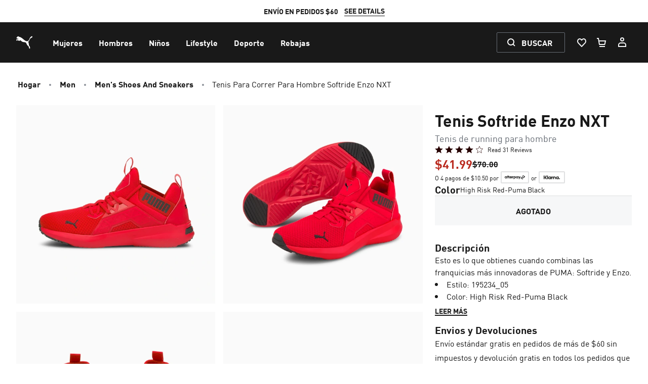

--- FILE ---
content_type: application/javascript; charset=utf-8
request_url: https://try.abtasty.com/2df40c2acabd6f9cf3388199e17e4ce4.js
body_size: 3366
content:
/* Created: 2026/01/22 18:59:37 UTC version: latest */(()=>{"use strict";var e={648(e,c,a){a.d(c,{FF:()=>p,NI:()=>l,Nw:()=>r,SW:()=>j,fH:()=>m,vV:()=>u});const n="info::",s="error::",o="warning::",f="verbose::",d="success::",t={allowed:document.cookie.indexOf("abTastyDebug=")>=0};function r(){t.allowed=!0}function b(){const e=!window.abTastyStopLog;return(t.allowed||window.abTastyDebug)&&e}function i(e,c,a,...n){b()&&c(`%c [AB Tasty Debug mode] %c ${e}`,"background: #222; color: #bada55; padding: 3px; border-radius: 5px 0px 0px 5px;",`${a} padding: 3px; border-radius: 0px 5px 5px 0px;`,...n)}function j(...e){i(d,console.info,"background: green; color: white;",...e)}function p(...e){i(o,console.warn,"background: orange; color: white;",...e)}function l(...e){i(f,console.debug,"background: pink; color: white;",...e)}function u(...e){i(s,console.error,"background: red; color: white;",...e)}function m(...e){i(n,console.info,"background: blue; color: white;",...e)}},6361(e,c,a){a.d(c,{_:()=>s});var n=a(648);async function s(e){try{return await e()}catch(c){try{return(0,n.FF)("Chunk failed to be loaded asynchronously. Retrying...",c),await e()}catch(e){throw(0,n.vV)("Chunk failed to be loaded asynchronously. Retry failed.",e),e}}}},6883(e,c,a){a.d(c,{r:()=>n});const n=e=>{if(window.abTastyNoRandomHit)return!0;if(0===e)return!1;return 1===Math.floor(Math.random()*e)+1}},7795(e,c,a){a.d(c,{Rh:()=>o,iU:()=>f,lK:()=>d});var n=a(648),s=a(6883);const o="abtasty-execution-started",f=()=>window.performance.getEntriesByName(o).length>0,d=()=>{try{if(!(0,s.r)(1e3)||f())return;window.performance.mark(o)}catch(e){(0,n.FF)("Can't start execution time performance measure due to:",e.message)}}}},c={};function a(n){var s=c[n];if(void 0!==s)return s.exports;var o=c[n]={exports:{}};return e[n](o,o.exports,a),o.exports}a.m=e,a.H={},a.G=e=>{Object.keys(a.H).map(c=>{a.H[c](e)})},a.d=(e,c)=>{for(var n in c)a.o(c,n)&&!a.o(e,n)&&Object.defineProperty(e,n,{enumerable:!0,get:c[n]})},a.f={},a.e=(e,c)=>Promise.all(Object.keys(a.f).reduce((n,s)=>(a.f[s](e,n,c),n),[])),a.u=e=>4223===e?"shared/commons.40aa2162ac295adc2566.js":8792===e?"2df40c2acabd6f9cf3388199e17e4ce4/main.480ccba611c5967820bf.js":5153===e?"shared/analytics.581b1c72a566b78fa45f.js":6693===e?"shared/me.5d32bd01867c112d1f5d.js":5825===e?"2df40c2acabd6f9cf3388199e17e4ce4/abtasty-element-visibility-latest-index-async-js.fd65019c102306f0e8eb.js":9727===e?"2df40c2acabd6f9cf3388199e17e4ce4/component-js-1802522-17655-async-js.c970250935e2261b650a.js":9397===e?"2df40c2acabd6f9cf3388199e17e4ce4/component-js-1802523-17656-async-js.6626add78425a8525b18.js":4135===e?"2df40c2acabd6f9cf3388199e17e4ce4/component-js-1862549-20553-async-js.949eeb66087611b2bef8.js":9220===e?"2df40c2acabd6f9cf3388199e17e4ce4/component-js-1862550-20554-async-js.4d308fbf5dd8dfe680a6.js":308===e?"2df40c2acabd6f9cf3388199e17e4ce4/component-js-1862551-20555-async-js.cb53f3a065f365099ece.js":5452===e?"2df40c2acabd6f9cf3388199e17e4ce4/component-js-1862552-20556-async-js.61f46967c0cd32690249.js":7699===e?"2df40c2acabd6f9cf3388199e17e4ce4/component-js-1866024-21022-async-js.3889baf8083c00e55f51.js":519===e?"2df40c2acabd6f9cf3388199e17e4ce4/component-js-1866025-21023-async-js.d1d3057dfac0f6e6b981.js":2559===e?"2df40c2acabd6f9cf3388199e17e4ce4/component-js-1866026-21024-async-js.f59e67faed4944e04165.js":5282===e?"2df40c2acabd6f9cf3388199e17e4ce4/component-js-1866028-21025-async-js.c5eaedbd5b61c1bd9b9e.js":4360===e?"2df40c2acabd6f9cf3388199e17e4ce4/component-js-1866029-21026-async-js.49fb1d59b53c35e34154.js":130===e?"2df40c2acabd6f9cf3388199e17e4ce4/component-js-1866031-21027-async-js.8ad00c0767eb4fd8776b.js":7380===e?"2df40c2acabd6f9cf3388199e17e4ce4/component-js-1866038-21028-async-js.37e1adf72dd04a2b3f76.js":1200===e?"2df40c2acabd6f9cf3388199e17e4ce4/component-js-1866039-21029-async-js.71101e22a61c6e32cc4f.js":9546===e?"2df40c2acabd6f9cf3388199e17e4ce4/component-js-1866040-21030-async-js.24a06c4cdd4133494c0a.js":8867===e?"2df40c2acabd6f9cf3388199e17e4ce4/component-js-1866106-21045-async-js.70be919756c93d9173f9.js":2345===e?"2df40c2acabd6f9cf3388199e17e4ce4/component-js-1866107-21046-async-js.6327315be2bd32279616.js":8703===e?"2df40c2acabd6f9cf3388199e17e4ce4/component-js-1866108-21047-async-js.47d77e26ed53830fdc74.js":601===e?"2df40c2acabd6f9cf3388199e17e4ce4/component-js-1866109-21048-async-js.b8e15eed8ecd572b9299.js":1924===e?"2df40c2acabd6f9cf3388199e17e4ce4/component-js-1866110-21049-async-js.892e575fffa54dc4960b.js":6258===e?"2df40c2acabd6f9cf3388199e17e4ce4/component-js-1873919-21457-async-js.58f28b1261bbd81d8ac7.js":3347===e?"2df40c2acabd6f9cf3388199e17e4ce4/component-js-1873920-21458-async-js.2e440ffb293ab8bdfbbd.js":679===e?"2df40c2acabd6f9cf3388199e17e4ce4/component-js-1873921-21459-async-js.b10f0f8521972df00438.js":3928===e?"2df40c2acabd6f9cf3388199e17e4ce4/component-js-1879272-21828-async-js.decb2b884799193e51dc.js":52===e?"2df40c2acabd6f9cf3388199e17e4ce4/component-js-1879273-21829-async-js.42b1ff8c5f937d7e7d30.js":6007===e?"2df40c2acabd6f9cf3388199e17e4ce4/component-js-1879274-21830-async-js.3658c6cbf337fd0721e7.js":6595===e?"2df40c2acabd6f9cf3388199e17e4ce4/component-js-1879276-21832-async-js.9b84eedf71978dd31f7d.js":7266===e?"2df40c2acabd6f9cf3388199e17e4ce4/component-js-1879278-21833-async-js.957c840f840c3b12ec43.js":9120===e?"2df40c2acabd6f9cf3388199e17e4ce4/component-js-1879279-21834-async-js.ac2e02f6facb17426c08.js":8299===e?"2df40c2acabd6f9cf3388199e17e4ce4/component-js-1879280-21835-async-js.80687f9fcc7ed2f6077d.js":6959===e?"2df40c2acabd6f9cf3388199e17e4ce4/component-js-1879282-21837-async-js.e1278bab3ae28fb96d49.js":1048===e?"2df40c2acabd6f9cf3388199e17e4ce4/component-js-1885705-22186-async-js.1db8387230a6b73c0d2b.js":2234===e?"2df40c2acabd6f9cf3388199e17e4ce4/component-js-1885706-22187-async-js.9f2fee96340e496c8cc1.js":9824===e?"2df40c2acabd6f9cf3388199e17e4ce4/component-js-1885707-22188-async-js.f386ff2f10b071b147f0.js":1189===e?"2df40c2acabd6f9cf3388199e17e4ce4/component-js-1886010-22206-async-js.351fc12a66bb4c8a6df7.js":565===e?"2df40c2acabd6f9cf3388199e17e4ce4/component-js-1886011-22207-async-js.e638c91725c6e0cf3f79.js":4157===e?"2df40c2acabd6f9cf3388199e17e4ce4/component-js-1886012-22208-async-js.ead0cb13938f6eaecc22.js":2001===e?"2df40c2acabd6f9cf3388199e17e4ce4/component-js-1941765-24524-async-js.5e32398690346971edab.js":9246===e?"2df40c2acabd6f9cf3388199e17e4ce4/component-js-1941766-24579-async-js.d4638a8e2c6ac9263f7e.js":6373===e?"2df40c2acabd6f9cf3388199e17e4ce4/component-js-1941767-24580-async-js.85c252e6c59f5daba324.js":935===e?"2df40c2acabd6f9cf3388199e17e4ce4/variation-js-1941602-6148196-async-js.0ff3ea693da62c31cb53.js":939===e?"2df40c2acabd6f9cf3388199e17e4ce4/variation-js-1942646-6159375-async-js.0ce8bf8012b32ccbc42f.js":2488===e?"2df40c2acabd6f9cf3388199e17e4ce4/variation-js-1944994-6157048-async-js.e79ac428422acb5b7918.js":5904===e?"2df40c2acabd6f9cf3388199e17e4ce4/variation-js-1955679-6184886-async-js.64f2973081d123f2352d.js":3018===e?"2df40c2acabd6f9cf3388199e17e4ce4/variation-js-1957234-6189101-async-js.be8bfc3110e9ebfee7ea.js":void 0,a.o=(e,c)=>Object.prototype.hasOwnProperty.call(e,c),(()=>{var e={},c="tag:";a.l=(n,s,o,f,d)=>{if(e[n])e[n].push(s);else{var t,r;if(void 0!==o)for(var b=document.getElementsByTagName("script"),i=0;i<b.length;i++){var j=b[i];if(j.getAttribute("src")==n||j.getAttribute("data-webpack")==c+o){t=j;break}}t||(r=!0,(t=document.createElement("script")).charset="utf-8",a.nc&&t.setAttribute("nonce",a.nc),t.setAttribute("data-webpack",c+o),d&&t.setAttribute("fetchpriority",d),t.src=n),e[n]=[s];var p=(c,a)=>{t.onerror=t.onload=null,clearTimeout(l);var s=e[n];if(delete e[n],t.parentNode&&t.parentNode.removeChild(t),s&&s.forEach(e=>e(a)),c)return c(a)},l=setTimeout(p.bind(null,void 0,{type:"timeout",target:t}),12e4);t.onerror=p.bind(null,t.onerror),t.onload=p.bind(null,t.onload),r&&document.head.appendChild(t)}}})(),a.r=e=>{"undefined"!=typeof Symbol&&Symbol.toStringTag&&Object.defineProperty(e,Symbol.toStringTag,{value:"Module"}),Object.defineProperty(e,"__esModule",{value:!0})},(()=>{var e;globalThis.importScripts&&(e=globalThis.location+"");var c=globalThis.document;if(!e&&c&&(c.currentScript&&"SCRIPT"===c.currentScript.tagName.toUpperCase()&&(e=c.currentScript.src),!e)){var n=c.getElementsByTagName("script");if(n.length)for(var s=n.length-1;s>-1&&(!e||!/^http(s?):/.test(e));)e=n[s--].src}if(!e)throw new Error("Automatic publicPath is not supported in this browser");e=e.replace(/^blob:/,"").replace(/#.*$/,"").replace(/\?.*$/,"").replace(/\/[^\/]+$/,"/"),a.p=e})(),(()=>{var e={2190:0};a.f.j=(c,n,s)=>{var o=a.o(e,c)?e[c]:void 0;if(0!==o)if(o)n.push(o[2]);else{var f=new Promise((a,n)=>o=e[c]=[a,n]);n.push(o[2]=f);var d=a.p+a.u(c),t=new Error;a.l(d,n=>{if(a.o(e,c)&&(0!==(o=e[c])&&(e[c]=void 0),o)){var s=n&&("load"===n.type?"missing":n.type),f=n&&n.target&&n.target.src;t.message="Loading chunk "+c+" failed.\n("+s+": "+f+")",t.name="ChunkLoadError",t.type=s,t.request=f,o[1](t)}},"chunk-"+c,c,s)}},a.H.j=c=>{if(!a.o(e,c)||void 0===e[c]){e[c]=null;var n=document.createElement("link");n.charset="utf-8",a.nc&&n.setAttribute("nonce",a.nc),n.rel="preload",n.as="script",n.href=a.p+a.u(c),document.head.appendChild(n)}};var c=(c,n)=>{var s,o,[f,d,t]=n,r=0;if(f.some(c=>0!==e[c])){for(s in d)a.o(d,s)&&(a.m[s]=d[s]);if(t)t(a)}for(c&&c(n);r<f.length;r++)o=f[r],a.o(e,o)&&e[o]&&e[o][0](),e[o]=0},n=globalThis.webpackChunktag=globalThis.webpackChunktag||[];n.forEach(c.bind(null,0)),n.push=c.bind(null,n.push.bind(n))})(),(()=>{var e={8792:[6693]};a.f.preload=c=>{var n=e[c];Array.isArray(n)&&n.map(a.G)}})();var n=a(648),s=a(6361),o=a(7795);(async()=>((0,o.lK)(),(window.ABTastyTagPerforming||window.ABTasty?.started)&&(0,n.FF)("AB Tasty's Tag is already performing or started. If you think that's an issue, please check your tag implementation."),window.ABTastyTagPerforming=!0,await(0,s._)(()=>Promise.all([a.e(4223,"high"),a.e(8792,"high")]).then(a.bind(a,602)))))().then(e=>e.mainTag("2026/01/22 18:59:37 UTC")).catch(e=>{(0,n.vV)("AB Tasty's Tag can't be loaded. Caused by:",e)})})();

--- FILE ---
content_type: image/svg+xml
request_url: https://us.puma.com/_next/static/assets/icons/flag-id.svg
body_size: -422
content:
<svg viewBox="0 0 24 24" fill="none" xmlns="http://www.w3.org/2000/svg" id="icon"><path fill-rule="evenodd" clip-rule="evenodd" d="M12 0C5.373 0 0 5.373 0 12s5.373 12 12 12 12-5.373 12-12S18.627 0 12 0Z" fill="#fff"/><path fill-rule="evenodd" clip-rule="evenodd" d="M12 0C5.373 0 0 5.373 0 12h24c0-6.627-5.373-12-12-12Z" fill="red"/></svg>

--- FILE ---
content_type: application/javascript; charset=UTF-8
request_url: https://us.puma.com/_next/dynamic/chunks/mecrury-f937bd6abdfdd14e.js
body_size: 172523
content:
(function D(m,w,n,T){var WC={},Wa={};var WG=ReferenceError,Wq=TypeError,Wg=Object,WP=RegExp,Wx=Number,Ws=String,WZ=Array,WF=Wg.bind,WD=Wg.call,WK=WD.bind(WF,WD),M=Wg.apply,Wf=WK(M),Q=[].push,I=[].pop,a=[].slice,d=[].splice,N=[].join,O=[].map,e=WK(Q),i=WK(a),b=WK(N),E=WK(O),C={}.hasOwnProperty,p=WK(C),c=JSON.stringify,t=Wg.getOwnPropertyDescriptor,WJ=Wg.defineProperty,WW=Ws.fromCharCode,L=Math.min,Wh=Math.floor,WU=Wg.create,f="".indexOf,A="".charAt,S=WK(f),Wr=WK(A),Wi=typeof Uint8Array==="function"?Uint8Array:WZ;var Y=[WG,Wq,Wg,WP,Wx,Ws,WZ,WF,WD,M,Q,I,a,d,N,O,C,c,t,WJ,WW,L,Wh,WU,f,A,Wi];var V=["gIGC3gy0NjO3xJF6QA","complete","createElement","Ugc","JLOx0D8","kVVHR-pkweY","detail","1z12H-l3gO57D3-87j_Go0JsGC9HfBj9AkUoMw","SubmitEvent","hasOwnProperty","UNDEFINED","some","\uD83C\uDFF4\uDB40\uDC67\uDB40\uDC62\uDB40\uDC65\uDB40\uDC6E\uDB40\uDC67\uDB40\uDC7F","NCsvC_USnIw7DH8","N5yozBCsWHA","P6WZ5R2MIy3bq44_dsciXqI","nRwOY4oV5LFZRRKF","3cD6i2H_SEQ","WtjLokDBLE-BldVSHQ","^https?:\\\x2F\\\x2F","TouF5hWLK1rU_oQoBqkxYbE","YERtFft2wIw","P4ikkQ7jSnSXyec","vA8pTpY8vNB-","LJeL6g6UYwOA5aF1Xg","St7Rkl3LfUvbh9UuJucPU6WBvI-Hq-wvzJDB0NNCSw","tGVzReVh6Mdx","r7iI6zv3HjE","Nsfl1E2L","TypeError","KU52DutH2csqcHrbpjvhsxtfQH9mMFT7","5kRlAOI","Lqc","b5ef6RPAIDqBqw","m5G_tCc","5ldMYfwmrLZgCSnh-XK9gicz","WuTngTXKB2Wu0OgcH-5cMYD4mr-Fo95o2NKk7_0QZwZNIfA","zHcVENxJ7NkkaTfEuWShoWEXOAY-CwY","cDgbZKYVts0HeUjXmGep3D4","JAMkBaAIptgUTVDnjEWiz2Q","Pj4wDw","tmtkG_F0sdJpBg","vQwnTLgB_w","B0xbMeFh5dNuGhjNpDHXug","-AI9Rr8dluZzJTqd-Eg","tMjzjlX1CVc","dlBgAut42Odz","BODAtnjsUQE","GVA9IYFTpOUPdVnq4nOLmQ","mtz-3Hv7","FALSE","Zn9LStx1","8zcjB4c9rvUl","HC0UYJAh","cM3T1HfJKCuZ","Proxy","WyYeEKRZs8hwYiCXxgvu","xZbPxDo","KVdoHe96yOdkCz6quzXXtQo-XmgfMhW5Ag","zwURNpltvYs-dTqvlF_a0SI_MQ","dispatchEvent","-1NzSfhZ0_pFIgb8sESJ13AEABATQSzzJis","amhXEq1099BjG1ya1y8","c6u6zBO3Mwuh8Nxzf_c","U0RLM91M87cULFHKz2n-o3VfCg84WWo","443","data","K6mC12mKHA","q8s","XND3mWHrEFPh","xWdrP8Zd6dxX","Ys3Z9Av1TEbkkZp5M4o","put","U1V_E8Fgi81lBw","jq6i0DKVMz0","UdLakl3hGFvm","IUdgCet-2qJvFTKTuluM4kAgSCMrcwXrU1NGNzDC7JXd5DaImUC3ySqpv1W-irAnCXG1XOobsfBktake-ThJITTtgr7y","62VqJf5q0eozCneRjVeb3A","0oyU2wOwQwOxhsdU","Fv0","zZ2LxA","vUZHMfJM5I1ADw2T3T7o","ctHLr03cM3acusxdBN1ILA","BezFslLaYl7D","cgUIWqMYtJkDUgf12TfaindJUlZYYw","wK69vBc","every","sA0mFJVUs6gqXkXymxv7rUZr","G52jmjbRFweqxOlv","iframe","QB99PpY4trRN","iDpzaO8l7cZFKBk","hfnijXLlFV_qm64JUfxLIs3m2Q","fXFwRo4Nyv4","xy0aNJF84ckvb0Xdtw","Hel$&?6%){mZ+#@\uD83D\uDC7A","ZVJ1Gvo","copy","tnBnC_tyj8gFCGTnuX8","nT0gWq1h1JQiSj_-pliY-khmEy0","src","vVZqPr10guMxbQ","nYSwwj-vBS61iqUePegOcoey3-GctoN708ipuK0IIQ5Jcv9xH80xC_9_Yowp","replace","h-U","getPrototypeOf","HqmC10mnew","6xVJVeky8IByIjidlR7g8wcAeBE2SkPDDSZKS2TrocaQzmPX-z3PsVqqg0qyrw","iEo","e9bI70PiLxyeq9E","N7qg3CY","BgsPSpo","w4Wwky6MNBSR695sY5FkFbTP9Pfch-cYoaC12I4sEg","Option","frameElement","mmNZXM4mp5N1Yw","host|srflx|prflx|relay","dMXmzXDAQmHg","-QMDeIIKq4MLf10","kVFqGuN8nd8","5NKuji-lBGnV364aesUNctGlirzj69tt","6NTYsVLcbzW8helUXuJjGurcuQ","nAYyA-wF","d-_ijWLnVT-xk_VkbM1TK9DtkqyV-9Q82g","JJ-7mSTfTT-_zfxi","IreIpwr1PQWd--Y","Rygf","get","Rs31nmrvB12Wmg","NhIkZok","hqqDyXehUQH-8g","sCUDfI5D7rdPThzDnmE","R5C-3S6wAE7vwqI_Ow","edv_3m3PVHrV45lxMoISVQ","XAAiDMcft78ra3mOxg","Float32Array","eyozDawJvJU5","CWlWI4NmrdA2clijs3fukARYKR4p","VejXh0Ppb1zamYg","zJi96xWNAQ","xlN0L_1u_tpaD1eboXSnwTwU","QcPb8xjufUI","-mRIIOFB5cNcbyqUhAft","21","fromCharCode","yWRcNtkS4PRu","tsA","OffscreenCanvas","eXF_Mf8","abs","Int8Array","Irno3ljUS3-xjudidatHO6k","BZuUqACbLQ","TqiJ4jeTKySB5_tERMIbV-7hjY383edB","j2piIsBqyfx2M2-OvA","vAcnGO4StrguT3iax2KKv0kgCSAtaAi4FVIqP3_B_9nD-CPs31-8wCOn6BG2zr4sB3i8C_JA9uMx","PdDEslra","call","slice","K3A","eOLQ61bUEVz2zIxRReU","YS8XSK8onqk2dAWujEI","i9Hvy2TFCSrX6cEp","5_7XjQfAWGk","1iI1U7EngK0ccg","z-jJ4xHxf1zQqpc9bIBnFLHb58jPhepW-vWB2YE5AHIqFogGdLpYJYVCBv1cMVzR6dNe7g2uGg3IHgf_","catch","crypto","Tbuf6hKHbw","M5646FWpJwKG3JhPA_cgXA","xnteJ9BZ7w","e2RrDuReve4cMk_E","6ra5mg","LU8bf4gcq4cPPw","7D0UFtYc1w","JZW6xgSoOmiuxOI","oYv2hAs","z2BbC8Np-sc","2NY","utf-8","G_von2y4R2eoifl2Pa8DMpav1rnY","Upaw5CirVj2F_aI","Ph0KfcQ9sIUbJUTlvFanxnwFYVQgGTCAeGYcGhW8nrDhiUrFsDaLvEjLzjKW144LO1qDJYkgnZwWwJ0140ssAUSJztWasWsPBy6izTiv","charset","lQoBRJER5LsGQQr96g","FBQ3Sbkh2Z0-FjvG52mu0lUhSWAL","xGliRbdy","awkTE7FPucpWVyA","wRsZLp9suJcBb0jZoB3hv0g","6HlXdN16nw","aF1s","documentMode","byteLength","xFpHHuJA2uJyNkX5","oo211z6BICyXh4M6VQ","lBcJfdcSzZFsejLc","02Vdb88U491NLg","0NnznkDmXVex1_V4HKlJNN-r3MzCs4Ik658","-VBSL99IrOlfaEO6hhntmT1TKB9zBneLNQ","event","4YaP2wKMMw","zjsCbdgRw5IuTRk","nodeName","capture","EMXJj0_WXnf1qg","ijJWUJw-_oY","self","RBYuHr85nLotT2o","vcfajEvkNm7HmfAgGfhoX4A","log","OZCnjxnK","_ozM3XS9dhv2gr8AGZB7e5qM9bCwzMFZp67Pzuhm","OcSmr2bsSQ","qtjXvVHRJDXWoJQKLJ1xV7iEook","input","writable","uElmVfZoy9dtCyr-9Q","from-page-runscript","QRdANclV","OOTk1G3qT0XjjKV3b4ZaBZPkpe2c9g","appendChild","KsWC","RcnD8kiqJQ","BqeumQyEPDaK_9JnW7k3EZLS4JDetuJatA","WtnRhW3zeEHvgPQgPOoDe6CO","UlBlO4dk7c5WLUyz6hfyijVLZgpg","PV9nCu12wdJpHGSy","JSON","l0NlQuA3-4hZKieIxnGynD85","URLSearchParams","KxYaKo9H","OamqmRXcCS62xc9-OpN8IMPn3a3N7_xw8YT7","File","rd3_rwbeJwT5","xDUrSawy","HQApWKIkzYEILSjT7HOr9VE","CYOd8xCuVg","_PH-hEPAZRynhfRUcNBOPcDqiLCI","XTw_BbciobEiQjvPt2KF_QcuFDoqbhquFUFsL3ue_sab5Hr-yVPk2Wuw-hvrxr82HWmaG-tcrNgj6_VNxjJTPwOj9Om-n11l","pUcODLNptMowYnPN2UaqqlxBNWo","NPKOm2HGPlag_aoG","P2p7QO4P1vA","v2ZmLt51wOEIP3WDlw","P8Y","Ctj-1GOJWmzlgIspf8I7cg","pgwZYZ0f5K1eVBCR3g","Chk9cbMCveV6Iw","GKSnyWWBSjbBk4ZRTb0wc-A","Zjs5fLcknQ","set","GTYyFugFhIAlEWLkiHI","hj0lAg","UvvB2H-RcBGZqutbHso3PA","vyE0Npp5ivw_bBe6_BE","FQItV7wKk5BmHjaK7Gq84kkpHy88Yg-3VQ","DfvJ4UKzKh3K7MRHTvATHbq544Gnn65A2O7fhtgwNjA","RSFCCLg4zrZcJA","LAo5DLUT9qgIYV-rqR_ThiFYfycOB2D_aA","TEl9SPR70sNqDT0","PQUhU743uLoDekSx0W604WofJgA","3QJ8H8xRk8F6","vcWhtwHLDFmc5v5kZcYP","function","_7yyzQWVPFqZy9JPCfY","0cjG4Q","DOMContentLoaded","zysefIgQ6KUQe0bk_VW8zXxcZXgbXWmAHQ","3XpBatBe5bBbNRc","twZyZpIrz5FhK3XmhTTL3CJ6Ww","EHxPbw","vx9aMtZCocV_","1HpFTeIY-682Pns","textContent","Document","rMjX_GiNe13E","PMT63yiqB27m","c7qWtjP0S3Spn4geKZh5ZdPM","-rmnyg","YH5Ya8IZp51tJAuU9Q","UKmKpgzXcErg-w","41h4R7FN6edxECfFmD3V4BZ_Vn9yN1fnSg0DFSCf3IY","VVkyTfAtkw","Gefh9nPqP2rz8atFZKxdKA","JsHoxnKOG3I","UyAFTps4rtlKGxKi3HH90kpU","8nVkWu9JheNSMwOl","ECNyQ5s","emx0Gv9t","2uvt70I","1","zF9TNoFx","FRoFXcFV04IdTV8","wWRqO_1u_M9LFXA","MDgeE5E6nf4lUGrFt3qT","mVpXBfZB-cB9CkK_qnSV5icOKgkX","wGFgGPV6y_5xAjD4_iHZrxd1RyBULVj0TxlgNXrcuA","5kdMd8MmtYFOJRfh02aYniwpZBcwTDTdSG9JGE6tsQ","dPnC1F3_Vz3k","Nsn-k3fpWFT8iqM0","JNnb_ETXf1vQpZdPWrRhG6DAtdSm3v5P8LmJ1sd9ACA8JY4HabdpZZwEE_xXAVDk9IhQ5Be4XQPdW1b2PYy-x9JLFBxVOrQ","zCcLaJc","v627hTuKfDeK5dpgEZVWHur99b6Xg_w","NNTn0m6TBw","top","yxc0fLAkgs1rXg","8lB7d-FByfl2DDafq0GN71A6DjA9XxbpdmJ3L27j4s3W0hqjySWAiULAh3rcxLg7e0KlFuEhvPo6qbJD4ydETAP1mY_imAgdMTvm-23A1a86413WX0ufBw","CBwt","1tDrhWLhD0nnnaw6PKJSI4a8lKTLtZRz1tSz87ApSw","onload","aKqppBrNF2PZ_w","round","lLCKzCE","KtzVgiPaVWXzuw","74GF-hKLKQS80w","value","undefined","9CYVep8BuqIdLhTBhUOlxXxJdg","dMPbqA","floor","Function","IOn5yH21TQ","Ke3G_HSsJBjP5eZUQfMRGKil7KGrhQ","2_SWh27WTm26qds","setTimeout","kgYkGqxOtZUfVV0","uHhtBORtnP4kAXvut2bGjxBqVis2","empty","DRsOW4wp","vnNHQeI2_bQqUn_Enlg","Image","global","9S4hbqsFyKsRJmXh_heZ","tPXhgmvqCDv6m6k9AapAZ5U","8jkpBaZggg","Nj8PeJIu96xINxA","GDoSbMYi_pRl","CFl5BONFzY0rEng","\uD83E\uDD9A","LHdbZdZx","3GtFL9tj1YQEV1Y","c2ZpW80RzOxzBwSd9FU","encodeURIComponent","YXh_F-JqndxoG1mUpyg","status","stringify","1i8xVMBk2Ph5B0301SXG2g","BHd7QNJa","zaGu1i2_QimOxQ","application\x2Fx-www-form-urlencoded","53EjGo5wnQ","FVx0EvJnxORyQW6t-BI","H09QMs8","YvHegBzVN1nig5RjPPJ3QrrG","hlhBJsVCrtYRGQ","vN0","9bSh1w","IUsgOIFfnuAbbE3l_EGYjW5tGV5VKDu9bkYqIho","N1hXP8AS0uVXaE-Pyin8nDYb","onreadystatechange","Rc_Jzm2adg","RegExp","SZqFvl2Q","g3VLFbpfttlJBxzj","L7iP-CSLZy6L9sxbbcIvUvbL9Oij0fYThr_fgsY","SfC4lTD2Cjmnx-1nM4RsNtnOxrTM-eNC5YP-xI0","p9mwnmk","LBw8TLo27ooJVmI","Zmtbbe1A68RJbi2R","uyBQaeRf44I_MlTMiDv1iBtUfFcP","5XBkS-5E","string","Mwcke_0l2rgnZG6GzBWWvkogF3d4RBTyPn4kPyCnro6fkQnh","vtn11EWFRRTHjqw","GnZ1VtQH8PRqAw","wlQ6","1jAGHJx8odAHeEDL","number","SOnNr3vfejPNrp0_QaxlAQ","ms3u","WeakSet","Array","oI-Crh29Nhq_9stjAqYDQP_V1YzqjLE","V1FEacxk88V2HjfLsney61YCOy8ofRk","4YW1iT3SHhSIwsktM9Bjdg","MgcnDKIXoKw","qoeF-Aifezyf7JRtUc46TuqE_8iq2LcO4g","MPLt8k_z","BOLsqVv3AV39m_cbEw","noCYqRG-Fgre0g","m_v1w1vlX2nwjPZ3cbpMKJvx","sort","0S1HcqAQvb91Wy-K","method","64e9pCg","O5uO6Q2uFg","-vf013PEDiimjg","SWheVfEvqZRxbGTN1g","OyMIfIUCqrsTMA","8L2B8QqJbQer4swEMcwzTfPK","OKI","createEvent","UvnTt1fMbFY","awQKVI0dvYwHRhnr_D7ThWlCYFVefy3zFks","emoJaZ8NjZxGfzGD","t5ywkyu8FG27xO5dM9EXeMbm57XOvoI2","c__gkXDsFUjtn_o","BfLrlXf0Bi69iu4jMNJAM8nyne3L8dh5hNKk9fFEI0MFU-53AQ","[base64]","addEventListener","eyIhFbIrhek_U3C1qQaW4VY4Qj8","KubPunLNPknGoZpnWJV9D7qf7of5","left","ZQw4Ua82hKsoFi79tHWQ-EBiXDsQZUr1QgxmT3iQzoTN_X2zk0Tuxn-r_VI","3zQFe4IftsscdEb61TWsizMAIEJZFyiIPDcjUxCrguGyxELg_GDSp0nG2zDM","submit","k48","close","QDUKbZ4so7ceOw--zVmGxXFRPB8bRDONbkM","C3ZdJOIlwfg","BR4vd6QNk-9mByOI4UrR42RpQGM0BTzoWyM","GAIYZIsNqA","filename","url","J0JHFNR3jdBAHnu4lA","boolean","Geu4zR6lTDk","QuLjs131TH7IpQ","tM2miTnL","yRUWftAv0JhbBA","5qio0T8","HDNH","ZDctU7g3_r8ad0rOsleywSIW","RZSk_2mLWFM","Yk54A9NHlg","\uD83E\uDDAA","Nauc32-0ewOc1tA","DXxPAMB27ogHV0T0lzSmgiISPxRpeX6bLlQyPE-8147x4i2e4hO-onLR60Tst4oJTT2P","KkchMMlu1vwHE2nw3m-PhWwpXTo","wr2T1QKHBDa345tyXZ0","vpactkC9","FNDTthQ","G97QwGk","qqu9nwvDXUGV","cwoiCoFJk_g","toString","UiMfK4488o0aUg","YF4vE7FfoYlkWWu8","eEVuCc9Svt4","NQYWdI4Kr7EfKxeP0V6W03BLOxMmUCicd1MHTxGV5r_r","pemDiC76PQu52uI","parse","1_A","QPPOyQ","uem6ukPnYl4","Q9PbqkeZWVndttY","UUtqQcM","z8LxnUHnQmv5i5M8KqtAP5-Qw_OTpZ8y","([0-9]{1,3}(\\.[0-9]{1,3}){3}|[a-f0-9]{1,4}(:[a-f0-9]{1,4}){7})","V8_1wWexLH7jyaMeebhPNpc","s8rum2vmD3T6mKADDQ","7zQjRv0zmY4vN1rr","eWNQLcFTvfpZc16mtwr8gyo","EtnFvHGwDw","rrWkyGw","PRU-DrxNog","HoWmrQ","CB4","koi15juGBnk","ZPXQ6F8","czUtbdMuppkaQw","3RwvQ7gg","Rkg","ArrayBuffer","\uD83C\uDF1E","xUdZK8B7k9o1E2P3","cHZWWMZbyP5kGj2Spw","cltDLJ1vpc4ufUq3pkP3mBpRJAAgAHw","4s3WqX_BM2bf","D2NUNfpL7OkC","assign","qY_S_neWaFjjupAsR_wJarSasdCv","foCuyDu4Ji63","_nRxNO52xu1pKyjV","\uD83E\uDD59","YH9TetA0tIM8LhQ","[base64]","Promise","H7KdohM","MmN1Q9kYyPhWFk7a8A","\uFFFD{}","VjlPcaMU7p0","Z8LL_EyqNT7-","y8PKvUqf","EtzX4UawdBzQs5sOCNsAHL6muA","uj0Wdqgy5OEOaX_T6Eipn3A","xmFIVPA4_Jg3BXTGlkG7rQYHZ3RzEg2NeDwO","VaeNtUrgCgCH","Fvj2m2q3H2bljf4kd7tEIJWhxeyaocUhi9is971GWhBdYPk","lastIndexOf","_NnioHPoVXn0ovIcD9MIZpCiiL2ogsQ776X3-ft3aFMLW4doRrwYRcgGQOwfUmSz-YU","xyF0","AkppV-QS57o","ee7wq37gKX7RrQ","jcDWpk0","Vu_3hzTiQWj81KQ4RqZWKg","TLOG5jmVbibd_9JEY9oxTaDE_fK22f0Jj6HKmsQ","VKaHsRyRXQPM-YUL","domain","","dsTNuUbYPnjro8EuGYtp","usvo037PO2ysg-Ro","upqnvgmKaQ","uN8","XSU","1PvYtFfNDQ","filter","Yt7Y3HSzawagu_9NKNwwOo-a","wzAVY4gYtbMddQvc2hbhsTlUVFtuE3rWdg","sbyP6gmQBhmisaI","swgpJoJum_ptWgS86z7W","WQ8WKoF45_06RG8","open","YrG3xDbxXCiy2a9z","_6SxmjLFHDeV0poRL-U","decodeURIComponent","7P7w6FK6RDnw","-0BgX6lV8f9pCD_dgCXN-A5nTmdqL0_9UhVtDTiHxJ4","NlprEud7xA","BqW_1iU","vqaXqAe3","charAt","\uD83E\uDEDC\u200D","SwYwcfExxw","aCAmGalV","xsLyzSX1RFbrpZ9xMQ","reduce","\uD83E\uDD58","5QgGO45xsIgjYxWruUfd0T4","sBc","t15CdcZZmshGYhT7wBn1jHBJPQxfDG2LL2FKfl-53vA","Float64Array","mzZ1GPx3ietWCHib","2ZmWrAGmVS-7xekiNLZoNg","XbPTxz6GIw_l8KsPLY1mcYLBtM6n3IRZ3_PInq0t","(?:)","ZXB2Na93","_9TV","pKM","attachEvent","xYXE9yDl","1ayiyzqdChqw2fsYRfMWZA","cos","0H9lGeU-1uFiCCPi8jLGoxA0HigaK0KkTw","9bKH7UGVYmqC4clG","className","cPQ","7dbGo0OwMQ","action","match","0iVIXv0h9552ABaDng","Symbol","V2t4LeZVpfV2","gQ0tRL0","-h0bbYAf","tUhADs1Z8tVQEUi9vDig3jUGOg","frames","5SpDSs8265JYBD2KiCjw5g0Faw4yQkje","7e58be57c9b705be","Tt3J60_jKA","5FtNZ5ZDro9hDQ","type","H5yTuQ7xMxOj_OdyB7NQDena1pzv0g","\uD83D\uDCCA","QOXyly7oQkXG","pOuS7Tm-cy2e9A","70","atqkuV7ndXKDgt5kQeMQA-Cm","9MzZp0_hK23f","OXlJDtRhr8RvD1qsjnf9-CUaYwk7IHedAQ9rE1HP1w","CSkWKJ8jw54mSHc","concat","\u202ESzhnbaUPa\u202D","\uD83D\uDC69\u200D\uD83D\uDC69\u200D\uD83D\uDC67","\u202EyzyffWGdn\u202D","I9nJl3zIBBk","SmpSIMg4jQ","oz0QNZdstcAKaE_XnS_HyGl6bhN2WX3BRmpdcFixw6Ly7Cib8wy0rU-Jig","B4iItE-FEGT4rQ","GywLL5s7npgqRHXXzjv7pQN8S11rNleADR8GYw","aW0QF6N_og","wsm3rxDVH3aM6uhvc9YeHA","Nkd3Fcp6lthgABqo","iterator","RycjVP1Jg7cgGnw","dwgnKIkBoQ","DzUHSswO7p8","sv_DnX7kLVzrkMMoFeU","q5CtnzuNHDGG6tQ7es9YFLTFyoQ","nR0hTKo","qn5PMe5c","\uD83D\uDEB5\u200D","yjp1HM58","gMzEvl7PMHfOy80x","_hQLKZAw55YSCw","9lZcfMpC8JlTKhWwyUP4z3keIA5IXSieeiF0F0Xz0Of8wg","AcrDtVDQPVrIpvgRFw","XjIuSrc1mbANGT-LqHaZ","l46S1A2VSh0","3TIPIIht","PE1LFNZ4vcdMD3m8knX4wwod","yeHe6VnyOFPx0vkYF-8pdtez-fa49Z1EwA","b_4","vYSMuwyQL2iP7MhnE54sPqXV0s6Yi_VZ","t9nzxGCCXwbAmrRnet8nJIn3-A","hlZgcc8E3LUCc1bltGjXwCMmW1dNKiCvQEs_Y0U","ZvHVvkzcLFuR","S62Mjm6JATSjxuhVKekefMKxiY2z8Q","mpmGog","XxA4CLAbjNE","forEach","i_Hjzn3KDX7r58ApMA","L0ZlCvBD4ORMT1uNxQvUkzMP","XPw","hCI","9g00S4sz1Jc4VUbh9HmF_EhjXA","U2p_Gf192utH","vidoIP5u","\uD83D\uDEB5","Cnh4IuBRifVvLWmbuEbb9gM9SSsrF0a7IyF8InPv_98","-2\u202ESzhnbaUPa\u202D","Sa-XzXmRBTyi2KQ","t4eMpVC6JhiHpNRzPdYgVg","XKSVgyD4eVyxp7UNF6E","bfT53neZ","J--Gulq9NQCX8txhHd0qSPKFvQ","Int32Array","ENT1zXY","A0JzV9tIrfVOLDzr5VGIwGEZ","5E9ffZYUucs","bYK1n3iiFgm3-Mk","3mRfC_Nj4etdHTe8j3mO","HbyR8Rk","wczFkVz9OVHiz4ADGuh_crqD7Zal-voCkpL5nQ","4YSMvx-4TQ","EFApcIY","Y5KI_A4","Y1dCWNYu8cxMMwQ","NvbWrl3CMFbf7NY","HlRoCe9whvR4Fk2Oqg","\uFFFD\uFFFD[\x00\x00\uFFFD\x00\x00]\x00","XLry-mKibA_Sp4gxJL9oRw","description","stHCg0n1YXOomMIlFw","8F5eYsVyqsNxUys","k8C9lCHEHx_zw_k","4qGW4BWk","fireEvent","44edrwWLZQfY","IC0QL94zo4ZfaQnMpE0","EgIPKI0_27cjR3Ss","3BEf","PrGjjxuoZg","W93lk2vUUUDHyeBW","U8jFvxDnVQXjp98Q","apply","roE","OlF4IeBL45k9eGvFrzc","indexOf","MIqG9BSQehHpstx0VO0wTQ","ktzmtn3XHXzy","Uint32Array","7Nmrnz29DXaFwIwff8ETTtg","initCustomEvent","E7yxgznFUwXmyvI","RTkEEoUju-I3S37csQ","EvbQ416aKA3Tvpt2WQ","59viimXwQFE","charCodeAt","file","HJac","pQ8hTrk8gbBTNH3T6FaC","head","\u3297\uFE0F","cmZgAPV4tfh3HFef","create","36yxkySnTjGlmuZNO_oQbsa9zrq3_Yssz5a0_78","TYSnkH2IETSl0_g","now","krTJ-CmQYxE","Uint8Array","7BB3CPJx2_F4","tqSHyFs","jAcJeJIG","9_zitn3-WU77svUsD8cgfIGs","window","L-zGy0nLElCb94Z6","Ry4YfJMYq4kNJQeJ1leF1nlROj8wVjq-fmwIRxKxxJ4","gck","2hM4R7c00aA","EcI","VTQoT-sSvr4nGm3bonuX_0Uv","performance","dx8nI7BExuMHFxK7oA","yJqk3TiA","qunbkCHlKlS3","x3R9U9IeyK48WjfjzkW06hYZCA","_oS6wHe2","arguments","children","cq2G4h2OfBGP9cIKAM0jSvTGts6mxP4Ru--D3Z92XH86R9pQJb0NIYZOE6cFThOOvMAe8ln1CUrH","3-732F2DSW7jkKMIY-AVWbo","PQQlFa4DmqQoZGQ","gaqU-BGJci2I5tF6JsIrXoWe","z5G_4QK2HQQ","min","GDBbV-YgydhiCA","NyguAY8F_qQP","i9f3","Rx4TM4M","CaPcxT2PagTzovZJKIRkcofU74qsytZel6Ge1v5pNF4NXrdAYK1eZd4xHtAyKCHUkOg","9_nUrFbrD0ub27MC","isArray","e7qAtFG_DiqK9A","ramM_xiHay6Rj4N9Q8s","ABCDEFGHIJKLMNOPQRSTUVWXYZabcdefghijklmnopqrstuvwxyz0123456789-_=","vyZhYYEu0qBC","dBcbDK9wp9ZkUCDc_xrv5A","poqd2Qu1PlrWkA","KFdYBa19nswk","kl5YY4lFrJB5HA","CT82fqsFhupk","exgmQuMdkpAk","l9fE","bPbH7hvZZ3vEkbFMFw","PuT9tmiUACXTxcI","hs_2gHjpVH4","5-be9QHycn39","72BWMcJrx58","Iomlzxe4NjmjyNdy","Df3B-RWMLUjDoYRw","FMA","5bek0Q","6\uFE0F\u20E3","05WggzKZLxKhyO5ef6dwJYn319b3h9AAhZ4","apCuwAQ","SXl8JvdS2ao-cw","-CM0Sw","iauh7QuGLhCbwaxvUK1MAg","rD1dL55I98lcdUmNxwjk","oLyRjl24JA","9V9LJ5ZptsAmdA","bind","closed","L7mr_De9HBy48IBjTo9nNtQ","koeq3D60UxSn1ohO","7o-B5hY","multipart\x2Fform-data","GDhwCPVj","HXkzQ74zlJdgFCSlrmih90t6DGwEawKrSSwnfDeu2w","75azxjabHUf9rqkfbQ","ZsLwnnWVA2D5kKFa","S3hdMcJTlOtMPQO0yw0","dMn8mznGWWHmjvgqWb9DPpL90KnC8tB2","dPzEr0PLbGXHgoFlDZppNbbL-cX6ms9Y9LrWnslBJj0","hWVfOc1Bvg","interactive","PTsLNNcCp7MBUWuAzGmQllczAzohRQKrDw","4EBSNPlfvPw","8ProlXXOMG7C5NgAG4loFYbPrZM","XZiVvguPKg","AM3ywDfBJWnix_8GGLFSZpbviL7wotc1h9qkxvNNekc","{\\s*\\[\\s*native\\s+code\\s*]\\s*}\\s*$","xiAMcoQy16N0Lw","0oK_nCaZeimE","GzFkCPJGydwrTXv4","75-a6gHXaRA","1RA_ELQY","g4K31y2nEyaXgKEqf-Q","_BELRYMmz5oX","_Mrk_0Y","duvD-wnlalbe25gwd54","CustomEvent","CSS","EAcVSocu","qZK5jD6REgiE9NY9bKFZB6bJxvXFl-ku","m-D_w0mKUnftg7YcTfUERq6nrw","href","bP77zn7HaGG5qNk","sU5xE8B3iftuHzM","fG5bLMBMh_YgKw","-KG51mU","_fc","form","9MDZ1HbGOxI","Intl","TJeSoyrrORg","5cL_lWzIaGSdwc0","S3t8V95m3aJ1BXz-5S8","syojV7II4Z0ANRrOyw","constructor","setPrototypeOf","uoes8xqWdCPZ3sxQTMY-SQ","characterSet","T2lnTMIU3dJhDzmE","ewcDIJRxr60te1mRhFzJ1ngMGCR0FQ6pOUt7JhOb1Yb68VCrgEyGknDoxiec0fkjPkihF8p2tOQxtJsAyQ","5LGM_BGRUn2T59g","9WNlR8N-3utnWA","nuvix37JFWn3","xJzh4Fu2SmTMsbc","PNzNrV2KYkPSvcFNBYp5FqKQ5IPqkuFD6KTOi98gRWw_CokPbeMdJZgYFvkBAgbO5pxIqEysXATUBw","parentNode","phU0BbNAwQ","uOb73g","parseInt","oiwA","ZgE","XpSlxAO7GzWw2MJ_ZQ","O_Dtx37nD3yil_xmPstdK5v6ifjEo8BmzNf4vapjHE1QWA","Reflect","n1JFYtNRz_tQLxo","muzFtE7HKEncjat-eLRdI6es067erYBC1o3movwOIhxGIrU","vMLG52u_dkPIvYMu","RangeError","enumerable","IjghHaBHydsSbk-MvhzT-UpPCXxMLVO7","Qsff0nCAdQSQiQ","C24sEusFi6pKc1KRo1OfpkVYBGVTIAM","BRYQd50d9rgFf1Dit1u2zSULPx88Emg","mWNyY8Yo3L43","123","^(xn--zn7c)?$|%","Error","co2ChCuBcgaR7cka","jAQ9QpMw--hpBFY","xCQwUrATh7wMaQ","qtzikWP5TQrnmKkgOcg","fhUmU7Y-14E_Uw","kcfug2rqMEPdhLEd","GSkvReAZqKAlFXrconKf_UomU2c","cPr6lGH-Cg","hbGU9xeMUQKK-Nd6BQ","\uD83E\uDE94","MsLNkGTZfH_SlME9GA","navigator","rktRatJ22vxN","8UVoW4VUx-hlGDKuxTrC","\uD83C\uDF7C","eCAuZa4ysw","R5im2j6hJHerx-B_","SgIoP7QbjA","9nF1S85Z0uNbBTk","6Rk6EaNdjIERQEKjvEg","sRYjRaAd","0FlNJNIH","oHwcCPFJ7No_aTLboU6iv0seNR4nFQ_HByYHTXnxrdmUzzw","ckR8LeE","Wn1VV8hZ6vZVLBa2hHk","Eq6xngmtbFA","k6G61DibCDC-nA","gzg","[xX][nN]--","Infinity","MD8LJow93pEwEGCYmSz9qQ","x4Ck7jydADSn9-BTfJwUP5qjwvrhgoNwpq-9trQ1KQYKGNN1HvhQXpxZW7sRGG_xq5RyjzXtdjejcm7aKuySg9MoRVI","ICdaQMlD0MQ","any","\uD83E\uDDF6","FxdhUqNCyvxIEALB4Ajg","location","ReferenceError","yjhlSplQwvo6Cn8","fZy_jS-HWDA","X5GwiinKNgGd","izk3LpERs4kcfz6YoGyX5XwRIFYDRTM","rJmp_CKyPQWP4d4xV-k","\uD83D\uDC68\u200D\uD83D\uDE80","unptE-B2gfklMXzyoXjRqQ1zQTc3alTrGEI","wT8hHLpVho4iS2biqDjjq1pfTTpG","pSweIZhP9g","bwdZVZYkmA","join","9uTR813I","VTsDJK5Y9McRJQ","xgggX6AJ4aJnMlvswA","BoDX3R6GdAzzp7dqJIZqdqU","Event","o6ikkxPbHg","HwIHd4cM0LMbeQA","m56UozCGKwg","HlFfa8MjuZg","tJKok0GYDCSu2tNuEOsP","UIEvent","ly4UVYEOqp43QwT5-S7vkGc","vJq2kDOBKSSxzaUDWfYfNw","nRsYM_Bis5AMZQ","jMnWwFvaf2Q","yAI7DopA","96_T3iaUGCnc4ZM-FLxcUQ","P5qf9heWbQ","NSE7VvEDlegCSD_s","uGdDVvok-A","width","removeChild","hlxVAd1-yOlIOGuQk1Sr6ho_","PJaJ4yifKhKb8OxeTs4","enctype","_LO02jyjSTT92Q","start","\u2615","YJvCyTaFMCDk_JQKO5dx","detachEvent","Np6X7RA","om1wcNkw464_LkU","\uD83D\uDDFA\uFE0F","AF5nH9JZ95Q-Cw","kUNxB_tfidYuGx6z","querySelector","dtnvxFrnWFQ","xQ1UKaEBo5ow","[base64]","FB06Z64rl5ISWw","uRM6TLoC-45wLED2zWC5xGM","6SAMHphexvMZHwGkqgTq","defineProperty","JsDaoUrfewP8o58KS5hnBN_PrMuyn85L_7rWyg","HuKpwDa7Qje71LlWIg","-7Oe6RaKaRmR","KSE","QglWb84Y8sZtIg-B2XuO0jwDP14qFw","push","5wkRTp830JcBXg","D4m80zw","\uD800\uDFFF","nodeType","__proto__","CCceKZ5k1eY9ZFid","Pcvk5GbYOF3ysrA","OyMuSu4SgQ","6zwbYoxZ-4M6bybrtl4","iBcR","58HCmFXYOg","hZ-d6hiYcRy55A","TRUE","1l9YF4FJ89lPHkfuqW761idQPgoZP3KMWVdMWAnL1fX56jrI5gup43atsk6s5NIET3mHd8ZdhsNQmoA","OdzHuW7IdgvAn4MNVLx2EOXCrcw","JCEZO5o1mZc","Object","^[\\x20-\\x7E]$","nXwJH9NF9_QsdD8","2pex-TStOxWIxpJVdbVzCPPa","Math","rqSQ-g6GaCuvoJZ2RMwJUfSA7tG6xKI","PtfbuFHJN0SZlsZTDcU","se-cqQ","1r-r1Q","X9La5kz9GWLxmLVZYOE-a8-h","eDE-ELpPiIUXRi2atnv05QwXGA","QuS6r04","hgA_Hg","POjy41E","tZChhjOgNRyM4A","ZYg","SyMVJ9o8rbhmSw","i3lyDfd7","umVOKtVGtNlHPQrCyAXrgjwOfgZuDDbbcydLYFa-lLk","fFRjet4o27sRAUThpXacgTApXA","console","93g","eOfWwUvqdCrpgg","7YOmkgrOXHTnmqM0FZ92O9DZnNjQ","unshift","KGtuSMh7yrB0","configurable","9U1RPJhj5g","5yMILJd_pLUubVKciGzO03MdDjRv","Safari","5sPiyDrW","BCJUCvdwqOBC","n_Gy1C2jEy6x","clearTimeout","luTVoW_jBw","7aOrjhSSLH8","xPfQ10m2LRnj8fRB","height","0Mjnhnf_HnSt16gRN5lfP57njerQ_cUn","getOwnPropertyNames","V7m4r3yrOkM","SoS5iQLLJyY","fNfvw2znD3nE9ts8JsMDXQ","0F5wFLpX0OZgE2it3D3QrhVxVHlTPVH3WRcpNmrau4yQ6y6_xRHvxWSvtAP1sPd5QyjgHO8R5bIl4ac","gldWSvlyyt0","xL6Y606AcBbViJlwbJE2","qk9cYdYT4g","bnNFb9ohoA","rMP5jmL9B3v0ma8","dxgoEZVfz_0rGhCxrxf-6ldSCUNMaUelKA","max","R4SbnRyoQgSb7M4yJw","NjkKfYMnt6lA","qT0ae5EVtZ0ebAnU3xTqnzpAfFJxHHPUbj9SUULzmLKn22zVoHSLuk_G2n7Ym8BacgGZYdUxm9dYv9ByoVlgL1WJ2s-a-GENG3n5yni1hdgz1nG8ShXhS42TSodboqZ13p7sAb8pbyNThgiuNM_o4xJsjGM1Sx3sWhKq7fP6Zl9WxMNi2FerpPsFIw","8c7c41iueHnPqoARTt8C","BJSjsyWN","etw","SHk","OMTgqHXAVjOm9Q","getEntriesByType","LI293CuyBSyY0Ltva61M","vemS4jy2di2L8JdiLd4oTA","innerText","6MfLoBL7MUie3dg3OsVwAA","n9HovGaAfVf0qtwH","CI2L_xSgXzzC","script","TbaunR3bLw","LN2","N5Dh5w-tMxE","2oKzzXmfEyCjzbtUAvYOYQ","wP74g1T1Qn-_mr0nC7MdDP8","T7ies1vbPgCP58w","gRUYd5gdr9AWYVzEjXSl2isReBhwVSiPO3gCHgf2xOu35UbDpX6Mp1TA3zXcx5os","isFinite","zlRYOJp409o","BIS31zC5WUa1y_k","B4yF5RvfZh689YFMDeg4UO3P","LbK5_CmpXAO--bJFUtpsGw","OOTCznqj","VMHzox_7BA","-8b81HK_SXz0jg","szkFcw","VOHsnWm-EA","svg","jxk-R7ce39wiWHfu1XOJtEpeTHcD","n4-hxWuGATexwrl8BOgVf8S8nO2Uo4Qphc2gq70EYw5dOvl3Gcs0BLVxYYoqfjakxvM2mTrdIS2ncjeNWraBs-o9Z2EoAte--oUefJAXLWKJ","all","-oyp","atqOumeA","error","Date","eE5Q","WSI","e3V1CKRTgJENQlSRmw","8IShnGPxKj220Po","SYI","1raG_hiOICqR5co","r5e1uDST","vp-QsR-D","ljpmF-Y","\uD83C\uDF0C","jgFgD8dp5O0aDknuhw","l4c","BnB0CeVzkNx4EQ","getOwnPropertyDescriptor","otDxhGblBFQ","WigYMo8ogw","9","5vbqx2DXc1DRv4o","1_XoxW6WSWPwg6kiUOQXQLW6s_WqhaMMm-Sxv8pqGX02Yu9YZtw","GNDhlnrLY1-whg","symbol","9-Xgh2zhH1g","QbKA_BOjLhKV_YNa","PtT8mH7ERg8","or2g0CG8GB-0x-MBfu0SZ8W7jqaA-JohjNiy57M7VVlYersxCd89DuZrX98qYx3mxewjnCDbIlWkdyW5Cr_NpqE1e2ImT8u9-4E0DNJTfmyZd4xFt_hFziEK4AM","cm5yUuNc","CCcsDqFJ","O_rvwUuEHgT80eFxeMEpNpGJ2p0","hfXkwn3EfR_ciLchUg","substring","sin","kChuAw","BKiA9AiSP3HB-w","2VFyBMA","nV1IIcFIudsBMlnEmFznnS5NeQ40UmjZIWY","MLuJynGHAS-x4KhkIdAGbdm9","cmNfeM9bj8U","2nhFZ9dz0MVJ","VoTA3CCMJBU","zqqj_T-E","length","jwo2EKNjnNwYfw","fS4gE6os1LZ_Sio","JyNyauNh-fcP","\uD83D\uDC79","MI6_z26MQlTJ","jBIIW5cQu6FVRB8","p1tiC-Vzng","l93ih3PReHmD0dRvFQ","u2RDYL0lr5JEYmrCynqQ","MpesrF30EGbQw587Yrdc","ceil","JomPphnld1qQvJYAErFyS_r6v9znyQ","gWNIcP1iyONoFjGFrlfe8VY6CWM8SRHvd38kPT3g49fIyB25zDPTjFDfgWyB","Fvv-ky7FU3I","sDASf4siq60LYhHO3QDCsCVXRk98FGDKaw","MMfb7F_AA1PIqI1iWYBsFenQpJXIk-JQug","9Zbfp3XJI0XFot4gQ4FrAuvUsZE","\uD83D\uDC70\u200D","zOmIiXU","ID01Wg","clear","XoC6xz-2XlC_xv9na_cKOsL6z_Oa8tMokJM","dNPkyTaBNDo","93JhM6RqguRoPA","rr2MrlTzEheW4MU3e8U0BQ","toLowerCase","Element","iIeesAXLaw","ut6Dnik","bHh0KPp3pQ","cVhvRqxT7fBnLSXDgyDJ4Q","XG8EHehb_-A9JWfT","iHdxHf95xpM6A3j69Fc","jGVJPLV-_MpTPUCU5CT0hixDe0xgD34","NtfWvkOVJ3I","getElementsByClassName","mryElBSSPg","1dnv9WrC","NKmmjC7UFje-0PZ2L4pkP8vD3aHH58Rz9Z3l1a8IYRlJG4sjBLQBEP09KcBpBHSK9-ElhS7NYwb5NFWeSO2H-tc6ZQ","nWBZasY-vcNjPUs","map","7K-o-CQ","Aw83ebwCu_RyKjGK82fZ51x2","l62_zAGpDQm2n68","Yn9dKItJns1oGA","^[xX][nN]--","SYab41CvRhXAjZ0","6lEB","_W0GN7hU7q0kckWqpzvDoHBddB0","unescape","yC4NeqkCnZk","-sjw2kXLBlzl","vN_K9Wjdf3HBvdJFUrQ","BxAbdc01kKQ3AUTMnH6H7U0","-6Stmjq_QTjx06spcacQTg","target","tagName","4wEjY7Rd2w","DzItGKws0qxmBm3HoHeb5AU-TyAwfAs","getItem","9KKU9R-dfyaQsJlF","querySelectorAll","BOXL5EHtHG7gloVOcec8ZQ","TdPA6lrwRA","hhMzRYYrmpMhWkD-836u7V1Q","-C9XMuxgq8tHK1a__Rj0imdU","ch8NcLkMufEaQg","H9abn1XCPQ","kgEOPK14roA","FEY","dndWMMNVzsIlSgm9hw","\uD83D\uDE0E","Wk1HV9F3qNY","jF9ZMMdEovoPElfRiUrZvA","Pdzi006LATDtw-B5UdQwMZ-BxJ2ItpBl4Nc","WKK5lyLNUxOOnLFiNOB-YMis9tXKtukbxK6f1w","String","gnJ1VMsD9e4","name","XMLHttpRequest","lnllW_he4thCJxu0","document","VOvQkmPrH1_6pqcsMaFfKYO0r58","JlsCHYFUi8IyT2_Q0mi4iUZEKnxqGw","vRI_D7MVlQ","message","o4qX2xWHK0nP5Y12bA","y6uQ_hmadDKc5tdBR9kpWP3H79-70roKoQ","I1N8Vf5z1N9xByCM","wn1xVeBfoPZiSCKY","iujFvG3TOHnM","Hg4jG5t-ir4","xRhoS-ppzrQZElLAugLDjB1udHo4KRe2","ROnyn3XtG0aom_B5LPJKMw","67-j3T7qQyGF35lYBA","_fnjrWfsSXM","\uD83E\uDDED","\u26CE","click","Neeoq037WHuFzg","QebcsGXCaxPB5ZsKRrVz","removeEventListener","\uD83D\uDC3B\u200D\u2744\uFE0F","_Kqgzg","QpySwBOrbg","2mFXY91E5MtaHwDDwSnrjChb","EyQDWrwzrbEObW8","J7WzmTvSAQKM3tVc","body","true","object","D4-4yTCvWxnpyd9-VPQPZQ","rvHJpETZZUjavQ","kQUnWbM2mfk5QnDP9w","E11ILM9IrJ1TOAeepxni","split","Qi8rXfYCmqQ","2Ch2RfwK3t4oCTrnug","JuGSkkDFK0-5_7sTYc0uL_uSusA","eaquzAiYFA","H3FbPslLt-9SMhuowAvgjGBC","readyState","3LOl_jeWDiGzy_E","HXFedMY","SvnU5EPecEHXpJdxRr9jGq_Kltum0fdE7A","jd3J6kA","HxQ6EKgLpLAfZl360QHjlD9ef3pQ","prototype","jnNhDfp73r5mPyGL8BjUpFE","xmcaI_5aq94_QDWI","YeDO-QjPMEPfpow","ceHFpkDJZ2PQ7tBdGIpxAaKI7sHhgudVv6fEmsdcLmooCMZMdbgOf5BYK75cEXqQpN9E51KmEQv2PGnlTPj2h4cVQQ","25yf0w2oEDal8w","hidden","setAttribute","SBc8Q78lz6YgW3vbu2KP8gEkByYYMEutFA","LI6S9wE","URcURbwZmqk1YgbQ","zXpYa91jk88mLyOC_m2z_Qgs","hg9FA9JeuMFhN1Y","ydnYrVnxclPkiLZLVOkjM8eltaGy64tS","XpqDqRv9Lx4","LQAmaZ8BhIE6Ql3F4xfxig4BSARS","N21Xe_c","0h4AbrEhg9M","a4mfp0-UCg","dOjggFbCeQ20kA","r11AZ58qrA","pow","0","done","which","c863pkz6YVE","sDkbdpwIoKhpBU0","7CMdPYBttqo2","URL","sgoyVqQgj9I","LDt3W8ciz-xYDCA","MG9BRJ42_w","^(?:[\\0-\\t\\x0B\\f\\x0E-\\u2027\\u202A-\\uD7FF\\uE000-\\uFFFF]|[\\uD800-\\uDBFF][\\uDC00-\\uDFFF]|[\\uD800-\\uDBFF](?![\\uDC00-\\uDFFF])|(?:[^\\uD800-\\uDBFF]|^)[\\uDC00-\\uDFFF])$","yyw9aKwe-oM_ZRA","3X9XctZr1tB6EQ","jQojCrYUsogIa1bkzg","yKS7lm2BFzKrhfFmDA","hNXb","lERtZ9UKyw","JamUm3A","Wvw","gZaxmiKr","tFRtcMpP7tpGE3XV-jLF","W28OD_JW2dgoJnfy7UG7p0kQYxhPC1WPEw","TMXPn33GBwWMuaQl","mi4OLN1c","kndRIdBLrQ","80","qU1_B7p5rpF9Gy4","MAchELMxm5wQ","XLuRjhqaPzSw78I","Qj0TKok","8H5OItJQ8dsKcFPxlDb7mj1UcAhmTT3FHm0MeB3t0sSR33u20w-P4nuEkBjcxoseJ1qMd6dui8gOlZQ9lQBn","3VJ7Ra1Y19RcUiqCyjY","24-viDCcPA"];var K=WU(null);var WV=[[[4,38],[7,65],[1,113],[0,88],[0,90],[7,191],[4,97],[7,134],[0,222],[4,91],[7,178],[4,150],[8,156],[6,224],[9,37],[1,118],[9,217],[3,73],[9,173],[2,153],[8,188],[4,95],[7,70],[8,63],[9,185],[9,68],[8,47],[1,17],[2,226],[2,13],[5,102],[2,143],[1,53],[5,194],[4,211],[5,130],[2,121],[4,16],[0,86],[9,3],[6,110],[8,117],[3,52],[7,179],[5,126],[9,196],[4,162],[0,98],[7,216],[2,165],[0,207],[1,104],[5,140],[1,116],[2,146],[3,209],[3,132],[1,163],[5,148],[8,231],[1,50],[1,96],[0,234],[1,225],[5,172],[1,154],[3,210],[4,158],[1,74],[4,133],[9,58],[4,213],[3,41],[0,141],[0,6],[3,101],[6,4],[1,139],[5,195],[5,168],[7,66],[8,109],[2,10],[4,79],[6,0],[2,131],[2,166],[7,123],[7,122],[0,21],[6,167],[3,229],[3,151],[8,107],[2,233],[9,164],[3,171],[6,197],[2,59],[4,119],[3,220],[8,238],[0,35],[4,204],[2,106],[0,83],[6,67],[7,44],[8,144],[0,208],[5,15],[9,36],[7,84],[8,149],[5,20],[6,80],[2,186],[9,206],[1,45],[1,46],[7,205],[8,137],[0,183],[3,199],[9,28],[9,159],[4,93],[8,145],[1,7],[0,176],[6,87],[3,9],[2,198],[8,135],[7,29],[3,56],[5,23],[3,78],[5,30],[4,138],[0,125],[1,99],[5,192],[8,22],[7,214],[7,43],[0,61],[0,55],[0,160],[3,215],[4,174],[8,1],[1,202],[9,42],[6,14],[9,129],[5,12],[0,71],[8,177],[4,27],[7,64],[1,103],[5,120],[9,142],[2,49],[1,190],[4,155],[4,92],[9,89],[0,136],[3,128],[7,25],[9,218],[0,51],[8,111],[6,169],[9,219],[4,115],[0,170],[7,5],[2,34],[3,100],[0,32],[7,201],[3,124],[9,108],[4,39],[2,72],[9,236],[1,75],[4,57],[8,2],[3,60],[0,232],[6,193],[4,19],[8,8],[6,82],[6,161],[3,114],[8,228],[3,237],[4,221],[5,85],[1,69],[1,11],[5,18],[9,200],[8,62],[4,147],[4,105],[3,112],[1,77],[2,203],[4,212],[2,175],[6,76],[6,230],[7,187],[1,127],[7,94],[3,40],[9,24],[8,81],[1,152],[6,48],[5,182],[0,227],[4,180],[9,235],[8,31],[8,223],[6,181],[3,189],[2,26],[1,184],[4,33],[5,157],[9,54]],[[6,153],[4,45],[7,222],[4,195],[2,163],[8,86],[1,120],[3,210],[1,208],[3,40],[7,3],[1,8],[5,191],[3,133],[6,115],[5,89],[4,1],[8,198],[8,30],[3,109],[3,147],[3,170],[8,95],[4,46],[3,34],[2,166],[1,152],[7,122],[3,176],[9,69],[2,137],[9,206],[2,33],[3,81],[7,218],[2,88],[9,233],[4,161],[3,148],[7,193],[6,57],[4,211],[4,74],[8,146],[1,111],[2,127],[1,70],[6,92],[4,23],[3,99],[3,50],[8,204],[7,151],[5,65],[3,16],[1,7],[5,167],[7,224],[4,118],[2,134],[2,84],[0,97],[5,185],[5,71],[8,52],[3,180],[0,19],[1,130],[3,238],[1,6],[4,158],[9,197],[9,157],[4,68],[3,237],[7,140],[5,41],[1,213],[9,85],[1,98],[9,145],[0,223],[2,182],[2,217],[4,4],[4,10],[4,2],[2,116],[9,142],[8,183],[2,31],[4,47],[8,207],[0,132],[8,25],[4,150],[7,174],[6,181],[0,205],[2,112],[5,187],[5,67],[8,171],[5,79],[5,178],[8,219],[8,114],[9,83],[5,228],[7,58],[6,236],[0,164],[7,24],[5,43],[0,159],[9,14],[0,103],[9,105],[6,36],[8,230],[9,160],[9,39],[9,168],[6,22],[6,108],[9,38],[7,126],[8,64],[4,60],[5,186],[7,188],[0,141],[1,169],[6,229],[9,234],[9,227],[8,73],[6,226],[5,55],[0,177],[0,235],[6,220],[2,136],[8,215],[2,110],[9,189],[4,199],[7,221],[1,184],[4,28],[4,82],[5,35],[8,149],[5,94],[8,190],[4,194],[3,196],[9,165],[7,54],[3,37],[2,172],[0,200],[7,201],[3,102],[9,20],[2,51],[0,91],[1,179],[3,131],[3,156],[3,104],[9,154],[9,63],[6,15],[6,121],[7,18],[1,139],[0,209],[0,77],[1,62],[5,53],[1,93],[8,202],[9,26],[5,48],[6,42],[1,96],[9,66],[2,5],[9,44],[4,13],[1,128],[3,117],[4,144],[2,173],[8,231],[1,56],[3,138],[8,203],[6,49],[5,125],[3,61],[7,17],[5,32],[7,76],[5,29],[8,119],[3,225],[8,216],[0,135],[3,59],[3,9],[6,27],[8,11],[5,87],[5,162],[3,113],[3,232],[5,12],[7,100],[0,21],[8,90],[5,192],[0,123],[5,124],[3,106],[7,107],[5,0],[1,72],[5,212],[2,143],[0,75],[1,155],[5,101],[0,175],[6,129],[8,80],[7,78],[8,214]],[[5,37],[7,112],[7,161],[9,139],[1,33],[1,32],[9,62],[5,48],[4,160],[4,220],[8,186],[4,20],[1,157],[9,15],[6,58],[1,44],[1,127],[1,144],[4,6],[3,187],[6,125],[2,173],[9,203],[4,165],[7,180],[3,129],[5,131],[7,40],[5,28],[3,223],[5,150],[9,229],[5,51],[2,126],[6,103],[6,193],[6,50],[4,87],[3,209],[8,210],[4,218],[2,100],[7,2],[0,66],[5,93],[1,216],[0,55],[8,158],[1,130],[9,102],[1,201],[2,190],[6,30],[9,16],[2,167],[7,47],[5,152],[6,226],[3,17],[4,227],[1,90],[0,133],[8,149],[2,221],[3,182],[0,153],[7,231],[4,36],[9,163],[3,10],[3,234],[2,142],[4,181],[0,57],[9,121],[6,115],[8,110],[2,116],[0,14],[7,29],[8,147],[8,136],[8,195],[7,211],[9,169],[6,205],[7,68],[1,24],[8,41],[8,146],[3,151],[8,177],[8,170],[8,185],[3,12],[7,43],[5,89],[1,9],[4,35],[6,135],[7,21],[1,26],[1,42],[0,83],[1,1],[9,63],[1,114],[7,162],[3,224],[0,85],[6,176],[3,164],[6,235],[1,123],[1,38],[9,19],[3,179],[5,96],[4,45],[7,111],[4,3],[9,109],[7,22],[8,77],[3,172],[2,60],[8,71],[0,222],[1,54],[5,202],[4,192],[6,145],[0,119],[6,214],[1,232],[2,213],[7,39],[1,75],[9,208],[3,81],[6,108],[5,143],[7,84],[3,70],[1,175],[6,215],[8,124],[5,80],[2,106],[1,13],[7,168],[3,69],[8,189],[3,104],[9,74],[7,134],[6,101],[0,59],[1,8],[2,113],[8,166],[8,52],[9,141],[5,184],[6,156],[9,95],[2,183],[2,72],[3,65],[5,138],[7,225],[1,230],[4,120],[7,140],[5,148],[2,197],[4,155],[3,219],[5,171],[7,117],[9,207],[8,204],[2,228],[5,191],[1,53],[0,212],[7,76],[0,4],[7,73],[3,82],[7,122],[2,98],[7,5],[2,11],[5,67],[0,88],[3,199],[6,196],[0,174],[2,27],[3,200],[0,132],[5,91],[5,128],[2,118],[0,7],[8,78],[1,94],[2,99],[6,92],[5,107],[9,0],[5,238],[5,23],[0,206],[6,97],[9,79],[7,194],[4,56],[2,188],[2,86],[1,31],[7,233],[3,46],[8,154],[1,61],[7,236],[5,25],[4,34],[7,237],[3,105],[8,137],[7,178],[4,64],[7,18],[6,159],[3,217],[2,49],[1,198]],[[2,77],[8,217],[8,169],[1,74],[6,40],[1,94],[6,206],[7,143],[8,12],[5,34],[4,138],[1,11],[6,120],[4,30],[9,44],[8,214],[7,175],[9,130],[0,75],[8,31],[0,128],[0,54],[4,81],[0,150],[6,14],[2,183],[2,179],[3,28],[2,35],[9,145],[1,63],[8,100],[6,2],[8,65],[1,228],[2,42],[8,19],[9,56],[8,87],[1,186],[3,194],[8,36],[9,156],[5,226],[3,201],[3,61],[5,79],[3,135],[7,109],[9,27],[8,32],[5,93],[7,147],[6,127],[9,95],[9,23],[5,1],[3,39],[1,187],[5,174],[0,208],[2,227],[6,168],[2,55],[0,92],[4,16],[3,119],[6,5],[3,29],[9,212],[4,33],[9,115],[2,76],[4,13],[7,57],[3,180],[5,182],[8,46],[0,146],[7,137],[2,6],[7,170],[1,231],[8,122],[0,9],[6,73],[0,45],[5,223],[2,49],[8,158],[6,83],[4,190],[8,221],[2,195],[8,141],[6,116],[4,224],[5,229],[7,58],[8,134],[8,162],[0,213],[4,153],[9,181],[6,102],[7,97],[5,202],[7,37],[4,126],[1,0],[2,211],[7,7],[6,184],[0,123],[2,203],[7,41],[3,21],[2,140],[4,24],[0,107],[4,220],[3,69],[6,136],[9,111],[8,70],[4,207],[9,197],[5,106],[8,198],[4,112],[2,209],[2,204],[9,98],[3,215],[1,199],[9,176],[3,121],[9,189],[6,91],[7,104],[1,71],[1,171],[8,51],[3,125],[5,68],[6,178],[8,17],[9,89],[6,18],[9,192],[5,66],[9,26],[5,124],[4,20],[5,218],[7,52],[8,172],[3,193],[4,159],[9,149],[1,113],[5,88],[5,235],[2,152],[3,4],[3,60],[2,43],[0,105],[0,233],[7,210],[8,99],[1,139],[6,144],[4,108],[2,118],[9,67],[6,157],[1,25],[0,237],[3,114],[7,166],[2,47],[4,90],[5,191],[4,15],[7,117],[7,59],[0,96],[3,82],[3,101],[6,200],[3,216],[3,10],[4,196],[3,78],[6,222],[4,219],[1,161],[0,129],[5,22],[4,103],[1,86],[3,164],[3,110],[3,154],[3,64],[6,234],[7,72],[6,160],[6,185],[8,165],[1,238],[8,177],[7,205],[9,163],[9,155],[2,151],[6,84],[1,53],[0,232],[9,230],[9,133],[7,50],[6,142],[4,3],[4,48],[2,148],[8,62],[7,80],[9,132],[2,38],[4,173],[1,85],[3,8],[3,167],[3,236],[4,188],[3,225],[7,131]],[[2,16],[5,177],[4,93],[0,212],[5,190],[7,169],[4,182],[3,50],[4,123],[8,145],[9,28],[1,97],[6,120],[6,58],[8,27],[2,203],[4,53],[2,236],[7,228],[0,81],[4,109],[7,107],[6,31],[7,106],[8,22],[5,9],[1,122],[7,158],[1,205],[6,104],[6,139],[2,100],[6,114],[8,160],[4,141],[7,207],[8,119],[5,178],[4,63],[6,26],[8,54],[3,108],[4,131],[3,179],[7,10],[1,78],[4,143],[4,227],[5,213],[5,52],[0,174],[5,198],[6,201],[8,156],[4,183],[7,184],[4,238],[4,91],[7,85],[0,232],[0,146],[8,167],[4,47],[2,193],[5,128],[4,225],[1,132],[5,60],[6,192],[3,51],[5,134],[3,57],[5,216],[2,83],[6,173],[0,59],[6,96],[5,29],[8,171],[1,8],[9,17],[9,161],[0,117],[9,3],[3,129],[7,111],[9,170],[9,38],[4,226],[2,74],[3,23],[3,210],[1,6],[8,89],[5,24],[6,220],[1,25],[9,215],[6,218],[7,223],[0,62],[2,137],[0,195],[3,72],[2,153],[2,101],[9,124],[9,166],[3,66],[4,15],[4,21],[2,18],[2,69],[3,151],[9,140],[4,149],[2,116],[6,208],[9,200],[1,142],[6,46],[2,68],[2,224],[6,70],[5,154],[4,234],[6,162],[3,94],[2,19],[1,157],[3,20],[6,33],[2,64],[1,102],[6,61],[2,95],[2,113],[2,110],[3,221],[8,55],[0,49],[9,76],[8,12],[8,211],[6,188],[9,206],[0,80],[3,180],[7,147],[6,194],[2,36],[5,5],[8,43],[2,199],[3,219],[8,204],[5,130],[7,1],[2,209],[0,77],[2,230],[9,136],[2,168],[3,98],[1,172],[9,125],[1,45],[8,214],[1,175],[5,82],[6,159],[3,196],[1,79],[3,35],[6,176],[3,235],[1,135],[3,56],[7,84],[8,165],[1,138],[6,42],[4,86],[2,189],[6,99],[9,14],[5,112],[2,185],[1,88],[9,150],[9,144],[8,73],[1,103],[2,44],[8,222],[7,163],[4,126],[3,127],[7,237],[7,181],[7,39],[1,71],[1,32],[8,67],[0,11],[7,229],[7,187],[3,48],[8,152],[5,2],[0,65],[3,164],[5,41],[4,121],[3,148],[8,217],[2,202],[3,231],[1,30],[6,191],[5,133],[7,115],[5,34],[3,105],[1,92],[0,75],[8,155],[5,197],[9,233],[6,90],[4,87],[2,0],[7,118],[0,37],[0,186],[3,13],[7,4],[4,7],[1,40]],[[5,68],[0,56],[0,125],[4,58],[9,1],[5,135],[7,83],[2,9],[8,236],[7,12],[5,214],[8,51],[3,170],[1,179],[4,150],[0,25],[0,119],[4,211],[4,121],[2,16],[8,151],[7,44],[0,143],[8,163],[4,207],[7,136],[1,130],[7,4],[1,46],[3,84],[2,157],[0,161],[8,176],[4,218],[7,95],[8,187],[0,69],[9,142],[3,181],[7,15],[8,93],[5,60],[2,180],[4,133],[0,158],[1,164],[6,54],[6,234],[5,13],[3,52],[7,147],[3,72],[9,131],[5,226],[4,118],[4,137],[6,71],[9,155],[2,213],[6,110],[0,89],[7,29],[3,212],[2,165],[3,192],[2,231],[2,141],[5,21],[6,99],[0,171],[9,148],[3,87],[0,61],[7,177],[6,173],[0,188],[6,82],[3,18],[6,168],[4,182],[5,210],[4,126],[7,189],[8,183],[9,101],[7,90],[4,235],[6,22],[7,50],[9,41],[8,109],[8,26],[2,19],[0,232],[3,228],[1,35],[5,81],[2,40],[5,111],[0,91],[1,152],[9,102],[3,77],[7,73],[9,216],[5,138],[5,103],[3,199],[0,172],[7,104],[1,34],[1,7],[9,67],[8,74],[0,63],[3,5],[5,106],[1,107],[9,195],[4,139],[2,33],[6,36],[5,132],[5,204],[2,149],[9,206],[6,24],[1,166],[6,190],[7,144],[1,10],[0,88],[2,31],[5,122],[4,222],[9,113],[9,140],[1,27],[2,201],[4,66],[4,194],[1,8],[7,57],[3,3],[7,39],[7,23],[0,127],[1,117],[2,86],[5,223],[9,85],[2,174],[7,225],[7,98],[0,175],[9,193],[1,146],[5,0],[3,233],[7,198],[3,178],[2,134],[4,196],[6,65],[2,191],[0,112],[9,203],[8,96],[1,128],[9,215],[4,79],[7,167],[1,129],[6,219],[9,78],[3,197],[6,108],[8,200],[0,62],[5,59],[7,217],[0,208],[0,80],[6,17],[9,49],[3,156],[4,2],[6,186],[8,221],[6,28],[7,47],[9,53],[7,184],[6,75],[6,45],[0,105],[8,229],[9,11],[5,185],[4,20],[8,220],[0,205],[1,224],[5,100],[3,159],[5,116],[4,162],[5,92],[2,153],[4,97],[4,227],[6,145],[8,55],[6,209],[1,64],[4,70],[0,120],[2,42],[6,237],[8,154],[6,160],[7,169],[8,94],[3,238],[5,6],[2,32],[8,43],[9,38],[2,230],[9,48],[9,115],[8,123],[2,30],[0,202],[0,124],[8,37],[5,76],[4,14],[0,114]],[[0,76],[6,59],[4,160],[1,22],[7,208],[9,124],[0,128],[2,53],[0,101],[0,145],[5,157],[7,38],[2,23],[4,177],[6,180],[3,64],[4,98],[0,237],[3,226],[2,123],[5,45],[4,162],[0,73],[6,151],[4,189],[5,112],[6,15],[3,225],[3,4],[3,217],[6,174],[2,146],[2,92],[0,61],[0,77],[5,218],[2,130],[5,107],[0,187],[8,69],[4,50],[1,148],[1,93],[5,118],[7,11],[1,115],[1,12],[3,201],[1,26],[6,89],[1,159],[0,196],[4,119],[3,27],[6,47],[1,229],[9,234],[7,78],[2,91],[0,135],[7,166],[1,102],[8,142],[2,0],[8,95],[7,153],[7,170],[0,195],[8,67],[6,82],[2,206],[5,134],[1,110],[6,164],[2,144],[3,179],[0,169],[4,232],[4,90],[2,56],[0,129],[6,155],[1,35],[3,14],[4,6],[3,70],[0,176],[8,109],[2,127],[0,21],[4,211],[7,139],[5,168],[6,223],[9,106],[4,212],[0,152],[3,62],[0,57],[8,209],[7,116],[1,3],[4,230],[0,215],[0,96],[2,16],[2,32],[5,120],[5,193],[2,216],[7,150],[2,131],[9,75],[1,48],[9,167],[2,33],[8,221],[4,147],[3,126],[2,80],[0,117],[3,1],[2,121],[0,40],[1,185],[7,85],[0,172],[3,74],[1,207],[3,184],[1,113],[4,204],[9,194],[4,34],[5,99],[1,138],[1,111],[9,44],[9,87],[3,31],[7,213],[5,100],[5,51],[2,97],[3,149],[0,18],[9,2],[7,178],[2,86],[1,108],[8,203],[8,13],[0,72],[4,186],[0,219],[2,214],[8,133],[2,54],[9,188],[0,183],[5,55],[4,29],[1,39],[1,233],[2,235],[1,41],[9,84],[4,182],[8,43],[8,83],[1,200],[2,10],[8,140],[6,202],[7,228],[2,220],[7,25],[2,231],[7,63],[5,79],[2,210],[8,137],[1,132],[2,24],[2,158],[4,49],[6,9],[2,36],[6,58],[7,68],[4,227],[2,190],[8,238],[6,71],[1,136],[9,105],[1,156],[3,154],[1,122],[1,104],[1,181],[8,199],[6,19],[9,30],[9,161],[7,81],[2,46],[7,163],[9,17],[7,197],[2,125],[8,236],[7,8],[8,191],[9,37],[6,143],[2,141],[4,198],[7,165],[8,205],[3,224],[1,66],[5,173],[1,171],[3,60],[4,94],[0,42],[2,192],[8,7],[3,222],[1,114],[9,20],[2,175],[7,5],[9,65],[2,28],[4,103],[6,88],[2,52]],[[2,155],[1,145],[9,89],[4,129],[9,111],[5,59],[8,82],[4,25],[2,71],[1,183],[0,50],[4,133],[3,31],[4,83],[3,90],[9,108],[7,175],[7,144],[1,33],[6,43],[9,103],[7,177],[8,80],[7,32],[2,121],[4,139],[0,215],[9,178],[8,104],[8,48],[1,219],[1,116],[6,150],[1,136],[1,187],[1,57],[3,99],[1,81],[7,117],[8,164],[5,126],[8,54],[0,198],[2,8],[1,115],[0,166],[4,98],[4,79],[9,100],[3,4],[5,22],[7,141],[1,35],[3,27],[2,170],[0,64],[7,119],[5,149],[5,120],[7,192],[6,135],[9,206],[4,211],[8,30],[7,231],[6,172],[8,218],[0,55],[3,138],[1,75],[0,67],[8,40],[9,36],[5,86],[0,203],[8,173],[9,223],[1,216],[4,237],[5,128],[4,165],[1,229],[6,171],[8,42],[4,94],[3,74],[1,20],[0,140],[7,87],[7,112],[2,39],[5,160],[8,147],[4,125],[8,154],[1,174],[0,29],[0,15],[9,110],[4,106],[1,72],[8,212],[6,163],[8,157],[0,202],[4,221],[8,122],[4,217],[8,2],[6,61],[6,238],[3,137],[1,13],[0,188],[8,84],[6,96],[0,151],[5,28],[3,179],[3,132],[2,73],[0,226],[7,228],[3,23],[2,65],[3,222],[0,220],[2,68],[8,213],[5,18],[9,114],[5,45],[4,109],[5,168],[9,201],[6,186],[4,60],[6,41],[2,10],[9,233],[4,17],[1,210],[4,113],[6,225],[3,47],[5,146],[7,127],[3,158],[4,34],[2,185],[8,76],[0,95],[0,232],[2,123],[0,88],[0,193],[2,1],[7,181],[0,5],[0,11],[4,49],[1,52],[5,16],[5,167],[3,209],[8,77],[4,44],[6,66],[8,230],[4,53],[2,134],[5,205],[4,204],[1,7],[5,92],[5,142],[6,156],[6,190],[9,189],[0,182],[2,199],[3,56],[6,107],[9,236],[7,102],[4,58],[8,93],[9,197],[0,195],[3,196],[4,161],[9,21],[1,152],[6,130],[7,227],[3,24],[8,70],[8,101],[0,176],[3,46],[4,180],[2,118],[4,159],[8,85],[2,3],[4,200],[4,143],[7,224],[8,235],[3,169],[3,207],[9,97],[6,153],[8,124],[5,191],[7,6],[9,51],[6,148],[5,208],[4,14],[2,63],[7,0],[5,78],[4,62],[8,184],[0,37],[8,214],[2,131],[1,91],[0,234],[3,105],[4,194],[7,69],[7,38],[0,12],[5,162],[2,19],[7,9],[9,26]],[[6,97],[3,155],[4,100],[8,8],[7,14],[1,125],[6,196],[9,189],[2,115],[0,176],[2,30],[6,116],[9,70],[6,59],[9,207],[9,204],[2,237],[9,211],[4,87],[7,213],[1,157],[4,38],[3,109],[5,234],[1,158],[3,69],[5,80],[9,216],[6,179],[9,223],[0,161],[6,96],[1,227],[5,21],[1,94],[5,77],[5,185],[0,113],[7,81],[3,50],[3,165],[0,219],[1,73],[1,106],[2,198],[1,159],[7,166],[8,169],[9,201],[4,174],[1,43],[8,122],[9,62],[8,181],[1,132],[4,17],[4,209],[2,104],[8,229],[0,28],[9,84],[3,141],[5,66],[4,52],[7,111],[0,171],[5,64],[2,114],[3,180],[4,89],[0,67],[8,85],[4,92],[7,175],[9,34],[7,160],[8,108],[8,74],[9,173],[5,232],[6,164],[9,203],[6,65],[4,68],[0,236],[0,143],[5,226],[0,140],[3,110],[0,221],[8,192],[5,133],[6,148],[9,235],[5,167],[5,183],[0,118],[4,139],[0,40],[3,117],[9,210],[9,184],[3,105],[8,32],[0,200],[9,120],[8,29],[9,31],[8,130],[0,153],[6,7],[0,205],[9,57],[2,126],[8,76],[2,13],[1,78],[1,135],[8,144],[3,79],[1,16],[7,37],[7,88],[2,98],[9,137],[1,197],[5,12],[1,91],[4,2],[4,46],[9,149],[1,55],[8,6],[6,15],[0,163],[4,20],[8,27],[6,188],[2,99],[5,202],[5,127],[6,152],[6,218],[8,231],[7,107],[6,233],[5,10],[7,39],[8,53],[9,119],[6,178],[2,1],[3,86],[6,24],[3,170],[3,131],[4,193],[8,128],[6,36],[6,142],[1,5],[8,82],[4,112],[3,23],[6,215],[6,45],[6,54],[8,228],[9,146],[3,51],[2,0],[2,138],[8,230],[5,124],[4,208],[3,191],[7,172],[7,93],[2,26],[4,214],[4,222],[5,225],[3,42],[4,136],[5,134],[8,103],[8,156],[7,190],[6,71],[7,150],[4,11],[5,212],[2,154],[5,4],[8,35],[6,47],[9,220],[6,195],[1,90],[5,56],[4,182],[0,102],[7,123],[6,9],[0,18],[5,224],[4,187],[4,95],[7,199],[8,44],[2,61],[4,206],[2,147],[3,83],[3,48],[1,75],[9,19],[4,72],[2,145],[2,177],[7,58],[0,238],[6,101],[0,60],[4,162],[6,194],[1,121],[1,151],[0,25],[7,41],[9,63],[9,186],[1,49],[0,168],[1,217],[0,3],[5,33],[3,22],[3,129]],[[6,6],[1,177],[1,174],[6,61],[2,7],[4,102],[7,96],[8,137],[7,211],[0,58],[8,217],[4,219],[9,100],[5,30],[7,105],[9,186],[8,127],[6,141],[9,112],[4,62],[6,77],[6,171],[7,213],[7,234],[2,144],[8,226],[2,193],[3,139],[0,117],[8,48],[2,230],[5,65],[5,47],[6,191],[1,107],[9,220],[7,20],[9,91],[7,210],[4,182],[6,192],[1,228],[0,74],[8,138],[1,59],[0,176],[1,22],[1,140],[0,198],[3,73],[6,200],[7,89],[1,95],[9,83],[7,185],[3,16],[1,63],[8,195],[5,50],[8,55],[8,190],[5,66],[9,99],[0,134],[2,85],[5,231],[0,152],[7,232],[9,11],[5,14],[3,147],[7,0],[4,143],[9,104],[1,179],[0,79],[5,208],[3,222],[2,212],[7,26],[2,49],[1,33],[6,106],[7,194],[6,183],[0,209],[8,5],[8,8],[2,136],[8,18],[7,3],[0,150],[6,173],[5,142],[0,214],[2,224],[8,44],[2,1],[6,163],[7,71],[4,207],[6,35],[0,157],[6,51],[9,145],[5,216],[2,70],[5,206],[9,15],[1,118],[4,169],[1,60],[8,56],[5,87],[0,12],[1,93],[5,19],[1,84],[9,68],[2,72],[9,170],[0,129],[3,119],[1,201],[4,131],[7,178],[3,189],[7,204],[4,132],[2,88],[2,98],[5,199],[3,180],[4,238],[9,156],[6,101],[2,39],[1,52],[7,148],[9,82],[8,113],[9,9],[3,188],[3,75],[5,41],[6,114],[0,158],[4,135],[2,205],[9,92],[7,120],[1,215],[8,168],[2,133],[7,2],[3,162],[2,202],[1,4],[7,109],[9,124],[0,46],[7,76],[6,126],[3,27],[0,97],[7,160],[6,25],[0,21],[5,197],[9,23],[2,67],[4,69],[7,78],[8,166],[2,13],[6,187],[4,233],[4,164],[3,43],[8,128],[0,227],[6,80],[4,45],[5,122],[6,32],[5,146],[3,203],[8,17],[8,116],[4,196],[1,29],[4,34],[0,225],[7,57],[8,149],[7,155],[2,90],[7,221],[4,175],[3,81],[9,236],[1,223],[6,111],[3,151],[6,37],[9,94],[6,165],[6,36],[7,24],[9,123],[8,167],[2,153],[3,115],[2,184],[0,235],[8,31],[6,172],[1,54],[1,121],[1,159],[9,130],[2,108],[9,10],[2,218],[5,103],[6,110],[1,86],[3,154],[9,181],[3,42],[0,28],[4,64],[9,125],[9,161],[5,53],[4,229],[1,38],[7,40],[6,237]]];var WT=[{W:[1],c:[1],P:[0]},{f:8,W:[],c:[0,1,2,4,5],P:[3,6,7,11]},{W:[0],c:[0],P:[2,4,6]},{W:[],c:[],P:[]},{W:[],c:[0],P:[]},{W:[0],c:[0],P:[]},{W:[0,1],c:[0,1],P:[]},{W:[],c:[0,1,2],P:[3,43,56,85,157,163,244,273,282,358]},{z:0,W:[5],c:[1,2,3,4,5,6,7,8,9,10],P:[]},{W:[0],c:[0],P:[8]},{f:7,W:[0],c:[0,1,2,3,4,5,6,8,9,10],P:[]},{W:[],c:[],P:[]},{z:2,W:[],c:[0,1,3,4,5,6,7],P:[19,296]},{W:[0],c:[0],P:[]},{W:[0],c:[0,1],P:[4,5,10]},{W:[0],c:[0,2,3,6,7,8,9,10],P:[1,4,5,186,193,360]},{W:[],c:[],P:[2]},{W:[],c:[],P:[0,9]},{W:[0],c:[0],P:[15]},{z:17,W:[3],c:[0,3,4,5,7,9,10,11,12,13,14,15,16,18,19,20,21,22,23,24],P:[1,2,6,8,32,34,69,103,117,120,123,184,315,319,324]},{W:[],c:[],P:[]},{W:[3,0],c:[0,1,3,4],P:[2,263,329]},{W:[0],c:[0],P:[]},{W:[5,8,3,4],c:[0,1,2,3,4,5,6,7,8],P:[15,36]},{W:[0],c:[0],P:[1]},{W:[],c:[],P:[5,8,10,11,14,18,20,27,31,38,45]},{z:3,f:7,W:[6],c:[0,1,4,5,6],P:[2,169]},{W:[],c:[],P:[2,14]},{W:[1],c:[0,1,2],P:[179,262]},{W:[6,2,1,0],c:[0,1,2,3,4,5,6,7,8],P:[16,18,86,128,165,343]},{W:[13],c:[0,1,2,3,4,5,6,7,8,9,10,11,12,13,14],P:[22,39,63,65,67,70,84,117,119,132,136,199,222,251,255,276,291,297,299,315,319,324,334,347,349,355,362,363]},{W:[],c:[1,3,10,12,15,20,22,23,24,25,26,27],P:[0,2,4,5,6,7,8,9,11,13,14,16,17,18,19,21,100,140,147,160,186,204,252,300,360,361]},{z:3,W:[2],c:[0,1,2,4],P:[75,328]},{W:[],c:[0,1],P:[5,8,12,13,31,43]},{W:[0],c:[0],P:[]},{W:[0],c:[0,2],P:[1,29,139]},{W:[0],c:[0],P:[4]},{W:[1],c:[0,1],P:[26,110,113,115,198,200,256]},{W:[3,9,11],c:[0,1,2,3,4,5,6,7,8,9,10,11],P:[61]},{W:[],c:[],P:[]},{W:[1],c:[0,1,2,3,4,5,6,7,8],P:[12,13,29,37,80,139,330]},{f:3,W:[],c:[],P:[0,1,2]},{W:[0],c:[0],P:[8]},{z:0,W:[],c:[],P:[]},{f:3,W:[],c:[1,2,4,5,6],P:[0,115]},{W:[0],c:[0],P:[]},{W:[],c:[0,1,2,3,4,5,6,8,11,12],P:[7,9,10,13,15,123]},{W:[0],c:[0],P:[115]},{W:[0,1,2],c:[0,1,2],P:[13,17,21]},{W:[],c:[3,5,7,15,18,25,27,33,35,36,37,38,39,40,41,42,43,44,45,46,47,48,49,50,51,52,53,54],P:[0,1,2,4,6,8,9,10,11,12,13,14,16,17,19,20,21,22,23,24,26,28,29,30,31,32,34,135,143,186,207,229,245,360]},{W:[1],c:[1],P:[0,115]},{W:[],c:[2,6,8],P:[0,1,3,4,5,7,36]},{W:[],c:[0],P:[227,274]},{W:[0],c:[0],P:[]},{W:[0],c:[0],P:[11]},{W:[9,17,6,19,13,7,5],c:[0,1,2,3,4,5,6,7,8,9,10,11,12,13,14,15,16,17,18,19],P:[115,121]},{W:[],c:[],P:[2,12,15,121]},{W:[0],c:[0],P:[300]},{W:[],c:[],P:[]},{W:[],c:[0,1,2,3,4,5],P:[10,18,22,23,71,360]},{W:[],c:[0,1,2,3,4,5,6,7,8,9,10],P:[17,23,33,57,78,107,112,186,360]},{W:[0],c:[0],P:[1]},{W:[0],c:[0],P:[1]},{W:[6],c:[0,1,2,3,4,5,6],P:[13,186,360]},{W:[0],c:[0,1],P:[17,23,39,71,78,112]},{z:0,W:[3],c:[1,2,3],P:[]},{W:[],c:[0,2,3,4],P:[1,8,12,142,352]},{W:[0],c:[0],P:[4]},{W:[],c:[],P:[]},{W:[],c:[],P:[]},{W:[],c:[0,1,2,5,13,16,17,20,25,26,27,28,29,30,31,32,33,34,35,36,37,38,39],P:[3,4,6,7,8,9,10,11,12,14,15,18,19,21,22,23,24,88,118,135,186,201,291,360]},{z:0,W:[],c:[1,2],P:[19]},{W:[0],c:[0],P:[2,3]},{W:[0],c:[0],P:[2,75]},{z:1,W:[0],c:[0],P:[]},{W:[22,10,7,11,25,0,21,19,14,15,12],c:[0,3,7,9,10,11,12,13,14,15,16,18,19,20,21,22,23,24,25,27,28],P:[1,2,4,5,6,8,17,26,39,43,52,56,63,64,66,69,76,85,91,96,98,110,113,115,117,123,132,150,157,159,162,163,171,195,198,200,203,222,224,230,243,244,245,249,256,258,273,282,291,295,304,309,315,317,324,342,344,345,349,352,358,362,365,368,372,373]},{W:[2,3],c:[0,2,3],P:[1,297]},{W:[2],c:[2],P:[0,1]},{W:[],c:[],P:[9,29,33,34]},{W:[2],c:[0,1,2,3],P:[267]},{W:[],c:[0,1,3,6,9,11,12,13,15,16,17,18,19,20,22,23],P:[2,4,5,7,8,10,14,21,25,29,32,52,186,205,249,279,323,360]},{W:[],c:[],P:[0,2]},{W:[2],c:[2],P:[0,1,53,115]},{W:[3,13,2,5,12,0],c:[0,1,2,3,4,5,6,7,8,9,10,11,12,13,14,15],P:[21,123,186,291,360]},{W:[],c:[],P:[5]},{W:[],c:[],P:[]},{W:[],c:[0,1],P:[16,28,45,48,291]},{W:[1],c:[0,1],P:[]},{W:[],c:[],P:[]},{W:[],c:[],P:[3]},{W:[3],c:[0,1,2,3,5,6,7,8,9,10,11],P:[4,17,36,39,139,330]},{W:[10,20,22,14,6,11],c:[0,1,2,3,4,5,6,7,8,9,10,11,12,13,14,15,16,17,18,19,20,22,24],P:[21,23,164,186,235,291,360]},{W:[3],c:[1,3],P:[0,2]},{W:[],c:[0,1,2,3,4,5],P:[]},{W:[0],c:[0],P:[]},{W:[0],c:[0],P:[1,210]},{W:[0],c:[0],P:[15]},{z:6,W:[7,11,5],c:[3,4,5,7,8,9,10,11],P:[0,1,2,186,278]},{W:[3],c:[0,1,2,3,4,5,6,7,8,9],P:[12,13,29,37,80,139,330]},{W:[0],c:[0],P:[13]},{W:[],c:[0,1,2,3,4],P:[16,27,28,31,37,45,48,49,291]},{W:[0],c:[0],P:[115]},{W:[],c:[],P:[3,10,11,18,40,238]},{W:[],c:[0,1,2,4,5,6,7,8,9,10,11,12,13,14],P:[3,16,18,42,74,152,173,174,190,293,314,348,350]},{W:[0],c:[0],P:[7,76]},{W:[],c:[],P:[]},{W:[1,2],c:[0,1,2],P:[11,297]},{W:[],c:[0,1,2],P:[]},{W:[2],c:[2],P:[0,1]},{W:[0],c:[0],P:[]},{W:[28],c:[0,3,4,6,7,8,9,10,11,12,14,15,18,19,22,23,28,29,33,37],P:[1,2,5,13,16,17,20,21,24,25,26,27,30,31,32,34,35,36,135,186,291,360]},{z:0,W:[1],c:[1],P:[73]},{W:[3],c:[0,1,2,3],P:[8,19,22,77]},{W:[],c:[0],P:[177,196,336]},{W:[0],c:[0,1],P:[28]},{W:[],c:[1],P:[0,98,258]},{W:[0],c:[0],P:[]},{W:[],c:[4,5,6,8,9,13,15],P:[0,1,2,3,7,10,11,12,14,82,223,351,370]},{W:[0],c:[0],P:[9,11]},{W:[2],c:[0,1,2,3,4,5,6,7,8],P:[21,35,186,360]},{W:[1],c:[0,1,2,3,4],P:[9,13,15,111,214]},{W:[5],c:[0,1,2,3,4,5],P:[15,21,25,186,360]},{W:[0],c:[0],P:[7,9,10,11]},{W:[1],c:[0,1],P:[8,16]},{W:[0],c:[0],P:[]},{W:[18],c:[8,9,10,11,12,13,14,15,16,17,18,19],P:[0,1,2,3,4,5,6,7,40,117,121,238,315,324]},{W:[0],c:[0],P:[19]},{W:[4],c:[0,2,3,4],P:[1,110,162]},{W:[],c:[],P:[6]},{W:[],c:[0,1,2,3,5,6],P:[4,25,360]},{W:[],c:[],P:[]},{W:[1,2],c:[0,1,2],P:[]},{W:[],c:[1],P:[0,4,5,7,9]},{W:[],c:[],P:[5]},{W:[],c:[2,4,9,15,16,17,18,19,20,22,23,24,25,26,27,28,29,30,31,32,33,34,35,36,37,38,39,40,41,42,43,44,45,47,48,49],P:[0,1,3,5,6,7,8,10,11,12,13,14,21,46,72,186,291,360]},{W:[1],c:[1],P:[0]},{W:[2],c:[0,1,2,3,4,5,6,7,8],P:[151,241]},{W:[5],c:[3,4,5],P:[0,1,2,53]},{W:[3,1],c:[0,1,2,3],P:[28]},{W:[0,2],c:[0,1,2],P:[]},{W:[0],c:[0,1],P:[15,25,34,45]},{W:[2,1],c:[0,1,2,3],P:[39,292]},{W:[1,7,4],c:[1,2,3,4,5,6,7],P:[0]},{W:[0],c:[0],P:[1,210]},{W:[],c:[],P:[9]},{W:[3],c:[0,1,3,4],P:[2,26]},{W:[2],c:[2,3],P:[0,1]},{W:[0],c:[0,2],P:[1,4,10,11]},{z:2,W:[0],c:[0,1,3,4],P:[]},{W:[0],c:[0,1,2,3,4,5,6,7,8],P:[19,88,186,360]},{W:[1],c:[0,1],P:[13]},{z:0,W:[],c:[],P:[]},{W:[2],c:[0,1,2,3],P:[43,83,96,163]},{W:[],c:[],P:[]},{W:[0],c:[0],P:[69]},{W:[0,4],c:[0,1,2,3,4,5,6,7,8,9],P:[68,259,284]},{W:[],c:[],P:[127,144,179,211,262]},{W:[4,1,3,2],c:[0,1,2,3,4],P:[117,315,324]},{W:[0],c:[0],P:[3,6]},{W:[],c:[0,1,2,3,4,5],P:[7,10,18,23,360]},{W:[],c:[],P:[]},{W:[2,0],c:[0,1,2],P:[3,297]},{W:[],c:[],P:[4,14]},{W:[],c:[],P:[0,2]},{W:[0],c:[0],P:[3,4,5]},{W:[],c:[0,1,2,5,7,8,10,11,12,13,14,15],P:[3,4,6,9,17,26,39,52,110,113,115,117,123,159,195,198,200,230,243,249,256,291,295,304,309,315,317,324,345,372]},{W:[],c:[3],P:[0,1,2,5,6,9]},{W:[1],c:[0,1],P:[8,16]},{W:[],c:[],P:[6,11]},{W:[],c:[1,5,7,8,9,11,15,16,21,24,28,32,33],P:[0,2,3,4,6,10,12,13,14,17,18,19,20,22,23,25,26,27,29,30,31,34,36,40,55,59,124,130,202,250,285,356,360,375]},{W:[0],c:[0],P:[6]},{W:[2],c:[0,1,2,3,4,5],P:[230]},{W:[],c:[],P:[5]},{W:[15,4,16,2,17,9],c:[0,1,2,3,4,5,6,7,8,9,10,11,12,13,14,15,16,17],P:[21,46,72,112,186,280,291,360]},{W:[],c:[0,1,2,5],P:[3,4,26,186,291,360]},{W:[],c:[],P:[0]},{W:[0],c:[0],P:[368]},{W:[],c:[0,1,4,5,6],P:[2,3,7,12,16,17,18,19,23,24,164,186,360]},{z:0,f:6,W:[2],c:[1,2,3,4,5],P:[209,284,290,303]},{W:[],c:[0,3,5,7,8,9,10,11,14,16,17,18,19,20,26,27,28,29,31,33,35,36,37,38,41,44,45,46,47,48,49,50,51],P:[1,2,4,6,12,13,15,21,22,23,24,25,30,32,34,39,40,42,43,135,186,360]},{W:[],c:[0,1,2],P:[4,25,186,360]},{W:[1],c:[1],P:[0,4,7,8,9]},{W:[],c:[],P:[]},{W:[],c:[11,12,13,14,15,16,17],P:[0,1,2,3,4,5,6,7,8,9,10]},{z:1,W:[0],c:[0],P:[3,286]},{W:[],c:[],P:[0,6]},{z:7,f:3,W:[],c:[0,2,4,5,6],P:[1]},{W:[],c:[],P:[]},{W:[0],c:[0,1],P:[]},{W:[],c:[],P:[3,10,11,18,40,238]},{W:[1],c:[0,1],P:[3,4,6,255,297]},{W:[2],c:[0,1,2,3,4,5],P:[]},{W:[0],c:[0],P:[]},{W:[],c:[0],P:[]},{W:[],c:[],P:[0,2]},{W:[],c:[],P:[5]},{W:[],c:[1,2,3,4,5,6],P:[0,11,12,70,78,79,119,126,141,226,255,297,334,338,347]},{W:[1,4],c:[1,2,3,4],P:[0,5,104,353]},{W:[],c:[1,5,6,8,10,11,12,14],P:[0,2,3,4,7,9,13,16,17,18,186,360]},{W:[12,15,23,22,16,0,2,9,18,19],c:[0,1,2,4,5,6,7,8,9,10,11,12,13,14,15,16,17,18,19,20,21,22,23],P:[3,42,74,93,95,96,111,114,133,152,154,173,174,190,232,260,277,293,310,314,331,348,350]},{W:[9],c:[0,1,2,3,5,6,7,8,9],P:[4,17,36,39,139,330]},{W:[],c:[],P:[19]},{W:[0,4],c:[0,3,4,5],P:[1,2]},{W:[],c:[],P:[6]},{W:[1,2],c:[0,1,2,3],P:[284,316]},{W:[0],c:[0],P:[11]},{W:[0,2],c:[0,2,3,4,5,6,7],P:[1,37,76,85,98,206,207,282,289,339,378]},{W:[0],c:[0],P:[207]},{W:[2,1,0],c:[0,1,2],P:[]},{W:[],c:[0,1,2,3,4,5,6,7,8,9,10,11,14,15,20],P:[12,13,16,17,18,19,23,27,81,207,294,313,341,360]},{W:[],c:[],P:[0,4,5,53]},{W:[0],c:[0],P:[15]},{W:[0],c:[0,1,2,3,5,6,7,8,9,10,11],P:[4,17,36,39,139,330]},{W:[2],c:[2],P:[0,1,129,369]},{W:[0],c:[0],P:[]},{W:[1],c:[1],P:[0]},{W:[1],c:[1,2,3],P:[0,5]},{W:[0],c:[0],P:[12]},{W:[1],c:[1],P:[0]},{W:[6],c:[0,2,3,4,5,6,7,8,9,10,11,12,13,14],P:[1,21,24,135,186,360]},{W:[1],c:[0,1],P:[110,113]},{W:[],c:[],P:[]},{W:[],c:[],P:[69]},{W:[1],c:[0,1],P:[217,245]},{W:[],c:[1,2],P:[0,227]},{W:[],c:[],P:[187]},{W:[1,8],c:[0,1,2,3,4,6,7,8,9,10,11,12,13,14,15,16],P:[5,39,63,67,117,122,132,199,222,242,291,299,315,319,324,349,355,362,363]},{W:[],c:[0,1,2,4,5,6,7,8],P:[3,186,360]},{W:[4,3],c:[0,2,3,4],P:[1,8,13,15,325]},{W:[1,0],c:[0,1,2],P:[5,297]},{W:[],c:[2,3,4,5],P:[0,1,16,111]},{W:[4],c:[0,1,2,3,4,5,6,7],P:[24,186,360]},{W:[4],c:[1,2,3,4],P:[0]},{W:[1],c:[0,1],P:[20,138,331]},{W:[0],c:[0],P:[]},{W:[],c:[0,1,2,3,4,5,6,7,8,9,10,11,14,15,16,17,18],P:[12,13,21,24,135,186,201,291,360]},{W:[0],c:[0,1,2,3,5,6],P:[4,7,16,73,213]},{W:[],c:[0,1,2,3,5,6],P:[4,25,360]},{W:[1,0],c:[0,1],P:[60,153,210,326]},{W:[0],c:[0],P:[7]},{W:[1,0],c:[0,1],P:[115,125]},{z:1,W:[0],c:[0,2,3],P:[]},{W:[2],c:[0,1,2,3],P:[13,16,29,33,40,139]},{W:[0],c:[0],P:[]},{W:[],c:[0,1,2,3,4],P:[27,31,45,49]},{W:[4],c:[1,3,4],P:[0,2]},{W:[],c:[],P:[69]},{W:[2],c:[1,2],P:[0,25,160,300]},{W:[1],c:[1,2,3],P:[0,4]},{W:[0],c:[0],P:[35]},{W:[],c:[0],P:[15,18]},{W:[6,11,12],c:[0,1,2,3,4,5,6,7,8,9,10,11,12,13,14,15],P:[42,74,106,173,174,190,267,293,314,325,350]},{W:[4],c:[0,1,2,3,4,5,6,7],P:[43,83,96,131,315]},{W:[0],c:[0],P:[]},{W:[],c:[0],P:[1,3]},{W:[0],c:[0],P:[7]},{W:[1,0],c:[0,1],P:[60,153,210,221,231]},{z:0,W:[],c:[],P:[]},{W:[5],c:[3,4,5],P:[0,1,2,125]},{W:[],c:[0,1,2,3,4],P:[6,9,123,186,360]},{W:[],c:[],P:[6,7]},{W:[0],c:[0,1],P:[8]},{W:[],c:[],P:[2,8,10,11]},{W:[0],c:[0],P:[]},{W:[0,2],c:[0,1,2],P:[]},{W:[0],c:[0,2],P:[1,3,5,125]},{W:[],c:[],P:[4,6,7]},{z:10,W:[6,9,12,19],c:[6,7,8,9,11,12,13,14,15,16,17,18,19,20],P:[0,1,2,3,4,5]},{z:4,f:2,W:[],c:[0,1,3],P:[8,9,12,14,45,298]},{W:[0],c:[0],P:[]},{W:[],c:[0,1],P:[37,76,85,98,134,162,198,200,206,207,256,282,289,332,339,377,378]},{W:[],c:[],P:[7,13]},{W:[],c:[0],P:[200,256]},{W:[],c:[],P:[3,5,7,8,15,17,18,39,63,67,117,122,132,199,222,242,291,292,299,315,319,324,349,352,355,362,363]},{W:[2],c:[0,2],P:[1,4,6,12,13,14,17,21,114]},{z:0,W:[],c:[],P:[]},{z:0,W:[1],c:[1],P:[318]},{W:[0],c:[0],P:[1]},{W:[0],c:[0],P:[2]},{W:[],c:[],P:[2,4]},{W:[4],c:[4],P:[0,1,2,3,162]},{W:[],c:[],P:[]},{W:[4,6],c:[0,1,2,3,4,5,6],P:[284]},{W:[8],c:[3,8,12,13,14],P:[0,1,2,4,5,6,7,9,10,11,301]},{W:[],c:[0,1],P:[3,8]},{W:[],c:[],P:[3]},{z:10,W:[4,9,2],c:[0,1,2,3,4,5,6,7,8,9],P:[19,48,228,268,296]},{W:[8],c:[2,3,4,5,6,7,8],P:[0,1]},{W:[2],c:[0,1,2],P:[3,4]},{z:2,W:[3],c:[0,1,3,4],P:[19]},{W:[],c:[0,1,2,3,5,6,7,10,12,13,15,18,22,24,25,26,27,28,29,31],P:[4,8,9,11,14,16,17,19,20,21,23,30,360]},{W:[11],c:[0,1,2,3,4,5,6,7,8,9,10,11,12,13,14,15,16,17,18],P:[39,63,67,93,95,111,117,122,132,133,142,199,222,232,242,260,277,291,292,299,310,315,319,324,331,349,352,355,362,363,373]},{W:[4],c:[1,2,3,4,5,6],P:[0]},{W:[1,0],c:[0,1],P:[175]},{W:[],c:[],P:[4,5,8,11,65,70,119,255,297,334,347]},{W:[9,7,41,19,28,0],c:[0,1,2,3,4,5,6,7,8,9,10,11,12,13,14,15,16,17,18,19,20,22,23,24,25,26,27,28,29,30,31,32,33,34,35,36,37,38,39,40,41,42,43,44,45],P:[21,80,135,139,170,186,191,219,305,306,330,360,367]},{W:[9,8,4],c:[1,2,3,4,5,6,7,8,9],P:[0]},{W:[24,11,6,10,13,25],c:[0,1,2,3,4,5,6,7,8,9,10,11,12,13,14,16,17,18,19,20,22,23,24,25,26],P:[15,21,30,47,80,99,101,104,115,135,139,186,191,192,291,318,320,353,360,371]},{W:[],c:[0],P:[296]},{W:[0],c:[0],P:[5]},{W:[10,5],c:[0,2,3,4,5,6,7,8,9,10],P:[1,37,76,85,98,207,282,378]},{W:[0],c:[0],P:[]},{W:[0],c:[0],P:[]},{W:[9],c:[6,9,12],P:[0,1,2,3,4,5,7,8,10,11,61]},{W:[],c:[],P:[]},{z:1,W:[3],c:[2,3],P:[0]},{W:[0],c:[0],P:[2,4]},{W:[0],c:[0],P:[1,2]},{W:[0],c:[0],P:[258]},{W:[0],c:[0,1,2,3,4],P:[179,211]},{W:[],c:[0,1,2,3,4,6,7,8],P:[5,9,11,21,166,186,275,360]},{W:[0],c:[0],P:[3]},{W:[0],c:[0,1],P:[]},{W:[1,0],c:[0,1],P:[3,10]},{W:[],c:[],P:[]},{z:1,W:[0,2],c:[0,2],P:[]},{W:[0],c:[0,1],P:[8,16]},{W:[0],c:[0],P:[]},{W:[0],c:[0],P:[1]},{W:[7],c:[3,4,6,7,8,9,10],P:[0,1,2,5,12,70,255,297,338]},{W:[1,3,0,6],c:[0,1,2,3,4,5,6],P:[186,193,360,361]},{W:[5],c:[0,5],P:[1,2,3,4,6,70,297]},{W:[0],c:[0],P:[127,179]},{W:[0],c:[0],P:[10]},{W:[],c:[3,7,11,12,13,17,18,21,23,28,33,34,39,47,56,57,63,71,76,78,81,87,88,92,93,96,98,105,106,107,108],P:[0,1,2,4,5,6,8,9,10,14,15,16,19,20,22,24,25,26,27,29,30,31,32,35,36,37,38,40,41,42,43,44,45,46,48,49,50,51,52,53,54,55,58,59,60,61,62,64,65,66,67,68,69,70,72,73,74,75,77,79,80,82,83,84,85,86,89,90,91,94,95,97,99,100,101,102,103,104,109,110,111,113,114,115,116,117,251,265,311,322,360]},{W:[],c:[0,3,4,5,7,8,9,10,11,12,13],P:[1,2,6,14,25,31,37,49,186,360]},{f:9,W:[],c:[1,2,3,4,5],P:[0,6,7,8]},{W:[11],c:[0,1,2,3,4,5,6,7,8,9,10,11,12],P:[39,63,67,93,95,111,117,122,132,133,142,199,222,232,242,260,277,291,299,310,315,319,324,331,349,352,355,362,363,373]},{W:[0],c:[0,1,2,3,4],P:[6,186,360]},{W:[],c:[],P:[]},{W:[],c:[],P:[26,44,186,219,305,306,360]},{W:[],c:[0,1,2,3,5,6],P:[4,25,33,38,251,360,374]},{W:[2],c:[2],P:[0,1,24,37]},{W:[1,0],c:[0,1],P:[94]},{W:[],c:[0],P:[4,6,7,123]},{W:[2,7,8,6],c:[0,1,2,3,4,5,6,7,8],P:[32,34,69,103,117,120,123,169,184,215,261,272,315,319,324,335]},{W:[1],c:[0,1,2,3],P:[]},{W:[],c:[],P:[9,17,19,20]},{W:[],c:[],P:[4]},{W:[0,1],c:[0,1],P:[]},{W:[],c:[],P:[2]},{W:[0],c:[0],P:[]},{W:[0],c:[0],P:[8]},{W:[2,0],c:[0,1,2],P:[]},{W:[1],c:[1,2],P:[0,5]},{W:[],c:[],P:[6,11,14,301]},{W:[],c:[1,3,5,7,9,11,12,13,15,17,18,19,20],P:[0,2,4,6,8,10,14,16,73,89,181,186,212,213,239,283,360,361,371]},{W:[],c:[],P:[6,7,186,360,371]},{W:[0],c:[0],P:[3,8,11]},{W:[],c:[2],P:[0,1,4,5]},{W:[],c:[0,1,2,3,4,5,6,7,8,9,10,11,12],P:[14,37,186,360]},{W:[],c:[0],P:[3,10,15,18,117,238,315,324]},{W:[6,2,4],c:[0,1,2,3,4,5,6,7],P:[39,340]},{W:[1],c:[1,6],P:[0,2,3,4,5,7]},{W:[],c:[],P:[1]},{W:[],c:[],P:[0,3]},{W:[0],c:[0],P:[11]},{W:[3,8],c:[0,1,2,3,4,5,6,7,8,9,10,11,12,13,14,15,16],P:[57,93,95,111,158,177,182,214,232,240,260,277,288,310,331,336]},{W:[1,0],c:[0,1],P:[]},{W:[0],c:[0],P:[9]},{f:6,W:[],c:[0,1,3,5,7],P:[2,4,8,9,10,11]},{W:[],c:[],P:[0,15]},{W:[4,8,1,0],c:[0,1,2,3,4,5,6,7,8,9],P:[15]},{W:[],c:[1],P:[0,2,5,8,11]},{W:[1],c:[1],P:[0]},{z:3,W:[4,0],c:[0,2,4],P:[1]},{W:[0,2,12,9],c:[0,1,2,3,4,5,6,7,8,9,10,11,12],P:[245]},{W:[0],c:[0],P:[]},{W:[0,1],c:[0,1,2],P:[]},{W:[1,0],c:[0,1],P:[5]},{W:[0],c:[0],P:[]},{W:[1],c:[1],P:[0]},{W:[1],c:[0,1,2,3,4,5,6],P:[12,13,29,37,80,139,330]},{W:[0],c:[0,1,2],P:[]},{W:[0],c:[0],P:[8]},{W:[0],c:[0],P:[]},{W:[0],c:[0,1,2],P:[186,278]},{W:[],c:[1,3,4,5,6],P:[0,2,8,11,12,13,14,17,19,20,22,23,26,28,31,186,360]},{W:[0],c:[0],P:[]},{W:[],c:[],P:[0,8]},{W:[1],c:[0,1,2,3],P:[19,186,360]},{W:[15],c:[1,4,6,7,8,10,12,15,16,17,18],P:[0,2,3,5,9,11,13,14,22,63,67,84,117,132,136,199,222,251,276,291,299,315,319,324,349,355,362,363]},{W:[20,0,12,15,1,10],c:[0,1,2,3,4,5,6,8,9,10,11,12,14,15,16,17,18,19,20],P:[7,13,21,100,140,147,160,186,204,252,300,360,361]},{W:[],c:[],P:[2]},{W:[],c:[],P:[7]},{W:[7,3,9],c:[0,1,2,3,4,5,6,7,8,9,10,11,12,13,14],P:[45,49,57,93,95,111,158,177,178,182,214,232,240,260,277,288,298,308,310,331,336]},{W:[],c:[],P:[]},{W:[],c:[],P:[1,5,8,12,39,63,67,117,122,132,199,222,242,291,299,315,319,324,349,352,355,362,363]},{W:[0],c:[0],P:[]},{W:[6,7,3],c:[0,1,2,3,4,5,6,7,8,9,10,11],P:[301]},{W:[],c:[0,1,3,4,7],P:[2,5,6,8,16,17,18,19,21,140,147,186,204,252,360]},{W:[],c:[],P:[3,7,12,61]},{z:0,W:[],c:[],P:[]},{W:[3,1,8,5,4,6],c:[0,1,2,3,4,5,6,7,8,9,11,12,13,14],P:[10,15,82,223,351,370]},{W:[13,7,5,4,11,23],c:[0,1,2,3,4,5,6,7,8,9,10,11,12,13,14,15,16,17,18,19,20,22,23],P:[21,28,72,186,218,257,291,300,360,361]},{W:[0],c:[0],P:[3]},{W:[0],c:[0],P:[14]},{W:[],c:[0],P:[]},{z:0,W:[],c:[],P:[1]},{W:[6,1,8,4],c:[0,1,2,3,4,5,6,7,8,9,10,11],P:[33,60,97,116,153,210,221,231,233,326]},{z:3,f:2,W:[],c:[0,1,4,5,6],P:[]},{W:[],c:[],P:[246]},{W:[0],c:[0],P:[]},{W:[1],c:[0,1],P:[111,270,331]},{W:[7],c:[1,3,4,5,6,7],P:[0,2,10,11,14,17,19,20,23,26,28,32,229]},{W:[0],c:[0],P:[40,115,117,121,238,315,324]},{W:[],c:[0,1,2,3,4],P:[16,27,28,31,37,45,48,49,291]},{W:[4],c:[0,1,2,3,4,5,6],P:[36,58,146,194]},{W:[],c:[0,1],P:[19,48,73,228,268,296,318]},{W:[0],c:[0,2,3],P:[1,24,37,98,258]},{W:[],c:[2,4,5,6,7,8,9,10,11,13],P:[0,1,3,12,15,21,47,99,101,104,115,186,318,320,353,360,371]},{W:[],c:[0],P:[1,3,7,8]},{W:[1],c:[0,1],P:[4,6,7,8,9,11,12,13,14,15,17,19]},{z:4,W:[0],c:[0,1,2,3],P:[]},{W:[4],c:[2,3,4],P:[0,1]},{W:[0],c:[0],P:[]},{W:[0],c:[0],P:[]},{W:[0],c:[0],P:[3]},{W:[],c:[0,2,3,4,5,6,7,9,10,12],P:[1,8,11,21,24,28,32,135,149,186,360,376]},{W:[0],c:[0],P:[]},{W:[],c:[2,3,4,6,7,8,9,11,12,13],P:[0,1,5,10,18,23,183,186,291,360]},{W:[0],c:[0],P:[]},{W:[2,6,4,7,5,3,1],c:[1,2,3,4,5,6,7],P:[0,40,115,117,121,238,315,324]},{z:1,W:[0,3],c:[0,2,3],P:[]},{W:[2,8,4],c:[0,1,2,3,4,5,6,7,8],P:[112,220]},{W:[],c:[],P:[0,1]},{W:[2],c:[0,1,2,3,4],P:[31,35,86]},{W:[],c:[0,2,3,5,6,7,11,12,14,16,17],P:[1,4,8,9,10,13,15,21,123,186,291,360]},{W:[0],c:[0],P:[101]},{W:[0],c:[0],P:[]},{W:[],c:[0,1,2,3,4,6,7,8,9,10,11,12,13,14],P:[5,16,21,22,26,135,186,360]},{W:[26,25,16,20,17,2],c:[0,1,2,3,4,5,6,7,8,9,10,11,12,13,14,15,16,17,18,19,20,22,23,24,25,26],P:[21,71,88,118,135,183,186,201,291,360]},{z:6,W:[5,4],c:[0,1,2,3,4,5,7,8,9,10],P:[29,62,68,105,137,189,209,284,303,316]},{W:[0],c:[0],P:[115]},{W:[0],c:[0],P:[5,76]},{W:[4,5],c:[0,2,4,5],P:[1,3,6,7,220]},{W:[],c:[0,1,2,3,4,5,6],P:[9,16,360]},{W:[0],c:[0],P:[144,179]},{W:[0],c:[0],P:[1,33]},{W:[],c:[0,1,2],P:[]},{W:[7],c:[0,1,2,3,4,5,6,7,8],P:[244]},{W:[4],c:[0,1,2,4,6,7],P:[3,5,209,284,303]},{W:[],c:[0],P:[1,2,4]},{W:[0],c:[0],P:[115]},{W:[0],c:[0],P:[5]},{W:[],c:[],P:[13,19,72,186,360]},{W:[4,6],c:[1,2,4,5,6],P:[0,3,14,25,31,37,49,186,360]},{W:[],c:[],P:[8,9,15,121]},{W:[1],c:[1],P:[0,9]},{W:[],c:[1,2,4,6,9,10,11],P:[0,3,5,7,8,15,142,352]},{z:2,W:[0,4,5,3],c:[0,1,3,4,5,6],P:[]},{W:[0],c:[0],P:[100,300]},{W:[1],c:[1,2],P:[0,4,169]},{W:[1],c:[1],P:[0,169]},{W:[0],c:[0,2],P:[1,4,5]},{W:[],c:[3,13,18,24,33,35,47,49,57,61,63,76,86,87,88,98,105,118,119,120,121,122,123,124,125,126,127,128,129,130],P:[0,1,2,4,5,6,7,8,9,10,11,12,14,15,16,17,19,20,21,22,23,25,26,27,28,29,30,31,32,34,36,37,38,39,40,41,42,43,44,45,46,48,50,51,52,53,54,55,56,58,59,60,62,64,65,66,67,68,69,70,71,72,73,74,75,77,78,79,80,81,82,83,84,85,89,90,91,92,93,94,95,96,97,99,100,101,102,103,104,106,107,108,109,110,111,112,113,114,115,116,117,180,186,253,265,311,322,360]},{W:[0],c:[0],P:[]},{W:[3],c:[0,1,2,3],P:[94,286,333]},{W:[0],c:[0],P:[]},{W:[5,0],c:[0,5],P:[1,2,3,4]},{W:[0,1],c:[0,1],P:[]},{W:[1,0],c:[0,1,3],P:[2,297]},{W:[],c:[],P:[3]},{W:[0],c:[0],P:[2]},{W:[0],c:[0],P:[15]},{W:[1,0],c:[0,1],P:[53,115]},{W:[0],c:[0],P:[5,15,99,101,104,115,318,320,353]},{W:[12,13,15,3,1,7],c:[0,1,2,3,4,5,6,7,8,9,10,11,12,13,15,16],P:[14,21,73,89,166,181,186,212,213,239,275,283,360,361,371]},{W:[6],c:[0,1,2,3,6],P:[4,5,9,26,28,300]},{W:[],c:[],P:[13,24]},{W:[25,27,5,7,18,3],c:[0,1,2,3,4,5,6,7,8,9,10,11,12,13,14,15,16,17,18,19,20,22,23,24,25,26,27,28,29,30,31,32,33,34],P:[21,135,143,186,191,207,229,245,360]},{W:[354],c:[0,1,2,3,4,5,6,7,8,9,10,11,12,13,14,15,16,17,18,19,20,21,22,23,24,25,26,27,28,29,30,31,32,33,34,35,36,37,38,39,40,41,42,43,44,45,46,47,48,49,50,51,52,53,54,55,56,57,58,59,60,61,62,63,64,65,66,67,68,69,70,71,72,73,74,75,76,77,78,79,80,81,82,83,84,85,86,87,88,89,90,91,92,93,94,95,96,97,98,99,100,101,102,103,104,105,106,107,108,109,110,111,112,113,114,115,116,117,118,119,120,121,122,123,124,125,126,127,128,129,130,131,132,133,134,135,136,137,138,139,140,141,142,143,144,145,146,147,148,149,150,151,152,153,154,155,156,157,158,159,160,161,162,163,164,165,166,167,168,169,170,171,172,173,174,175,176,177,178,179,180,181,182,183,184,185,186,187,188,189,190,191,192,193,194,195,196,197,198,199,200,201,202,203,204,205,206,207,208,209,210,211,212,213,214,215,216,217,218,219,220,221,222,223,224,225,226,227,228,229,230,231,232,233,234,235,236,237,238,239,240,241,242,243,244,245,246,247,248,249,250,251,252,253,254,255,256,257,258,259,260,261,262,263,264,265,266,267,268,269,270,271,272,273,274,275,276,277,278,279,280,281,282,283,284,285,286,287,288,289,290,291,292,293,294,295,296,297,298,299,300,301,302,303,304,305,306,307,308,309,310,311,312,313,314,315,316,317,318,319,320,321,322,323,324,325,326,327,328,329,330,331,332,333,334,335,336,337,338,339,340,341,342,343,344,345,346,347,348,349,350,351,352,353,354,355,356,357,358,359,360,361,362,363,364,365,366,367,368,369,370,371,372,373,374,375,376,377,378],P:[]},{W:[7,18,5,25],c:[0,1,2,3,4,5,6,7,8,10,11,12,13,14,15,16,17,18,19,20,21,22,23,24,25,26,28],P:[9,27,36,41,42,51,74,77,90,148,167,172,173,174,176,185,190,207,236,248,254,264,271,281,293,314,337]},{W:[],c:[],P:[5,6]},{W:[3],c:[0,1,2,3,4,5,6,7,8,9,10,11,12,13,14,15],P:[26,44,186,219,306,360]},{W:[1,0],c:[0,1],P:[]},{W:[4],c:[0,2,3,4],P:[1,9,10,97,116,233]},{W:[1,0],c:[0,1],P:[129,369]},{W:[2],c:[0,1,2,3,4,6,7,8],P:[5,28,66,117,162,244,258,295,315,324,342,344,349]},{W:[0],c:[0],P:[1,4,6]},{W:[0],c:[0],P:[]},{W:[],c:[0,3,4,5,6,7,8,9,10,11,12,13,14,15,16,17,18,19,20],P:[1,2,21,186,360]},{W:[],c:[4,5,7,9,11,13,16,18,23,24,25,26,27,29,30,31],P:[0,1,2,3,6,8,10,12,14,15,17,19,20,21,22,28,72,186,218,257,291,300,360,361]},{W:[],c:[0,1,2,3,4],P:[]},{W:[1],c:[1],P:[0,2,6,8,11]},{W:[],c:[0,1,2,3,4,5,6],P:[16,27,28,31,37,45,48,49,291]},{W:[105,61,87,98,76,3],c:[0,1,2,3,4,5,6,7,8,9,10,11,12,13,14,15,16,17,18,19,20,21,22,23,24,25,26,27,28,29,30,32,33,34,36,37,38,39,40,41,42,43,44,45,46,47,48,49,50,51,52,53,54,55,56,57,58,59,60,61,62,63,64,65,66,67,68,69,70,71,72,73,74,75,76,77,78,79,80,81,82,83,84,85,86,87,88,89,90,91,92,93,94,95,97,98,99,100,101,102,103,104,105,106,107,108,109,110,111,112,113,114,115,116,117],P:[31,35,96,180,186,191,251,253,265,311,322,360]},{W:[0],c:[0],P:[9,18]},{W:[],c:[16,17,18,19,20,21,22,23,24,25,27,28,29,30,31],P:[0,1,2,3,4,5,6,7,8,9,10,11,12,13,14,15,26,44,186,219,306,360]},{W:[0],c:[0],P:[7,8]},{W:[2],c:[2],P:[0,1,115,125]},{W:[0],c:[0],P:[1,33]},{W:[1],c:[1],P:[0]},{W:[0],c:[0],P:[9]},{W:[],c:[],P:[1]},{W:[9,5],c:[0,1,2,3,4,5,6,7,8,9,10,11,12,13,14,15,16],P:[17,18,39,63,67,117,122,132,199,222,242,291,292,299,315,319,324,349,355,362,363]},{z:0,W:[],c:[],P:[]},{W:[1,0],c:[0,1],P:[16,17]},{W:[0],c:[0],P:[39]},{W:[0,1,2,3],c:[0,1,2,3],P:[146,247,307]},{W:[],c:[],P:[1,4]},{W:[],c:[],P:[4,14]},{W:[1],c:[1],P:[0,115]},{W:[0],c:[0],P:[]},{W:[3],c:[0,3],P:[1,2,7,10]},{W:[2,1],c:[0,1,2],P:[26]},{W:[],c:[1,5,7,8,9,11,24,28,32,35,39,41,42,43,44,45,46,47,48,49,50],P:[0,2,3,4,6,10,12,13,14,15,16,17,18,19,20,21,22,23,25,26,27,29,30,31,33,34,36,37,38,40,55,59,124,130,202,216,250,285,356,360,375]},{W:[1],c:[0,1],P:[]},{W:[1,2],c:[0,1,2],P:[45,102,232]},{z:1,W:[0],c:[0],P:[]},{W:[0],c:[0],P:[10]},{W:[],c:[0,1],P:[81,92,107,108]},{W:[1],c:[0,1],P:[9,27,41,148,167,248,264]},{W:[7,13,35,39,9,5],c:[0,1,2,3,4,5,6,7,8,9,10,11,12,13,14,15,16,17,18,19,20,22,23,24,26,27,28,29,30,31,32,33,34,35,36,37,38,39,40],P:[21,25,55,59,124,130,135,149,186,202,216,250,285,356,360,375,376]},{W:[1],c:[1,3],P:[0,2,8,16,17,21]},{W:[0],c:[0],P:[8]},{W:[],c:[0,4,6,9,10,11,12,13,14,19,20,22,23,24,25],P:[1,2,3,5,7,8,15,16,17,18,21,186,291,360]},{W:[0],c:[0],P:[]},{W:[1,0,5,6,4,3],c:[0,1,2,3,4,5,6],P:[21,186,360]},{W:[],c:[],P:[]},{W:[0],c:[0],P:[3]},{W:[11,33,9,22,0,28],c:[0,1,2,3,4,5,6,7,8,9,10,11,12,13,14,15,16,17,18,19,20,22,23,24,25,26,27,28,29,30,31,32,33,34],P:[21,38,52,81,161,168,186,205,207,225,249,251,266,279,294,313,323,341,360,366,374]},{W:[],c:[0,1,2,3],P:[21,28,34,81,92,93,180,186,360]},{W:[7,6],c:[0,1,2,3,4,6,7,8,9],P:[5,18,80,139,192,291]},{W:[0],c:[0],P:[5]},{W:[0],c:[0,1,2,3,4,5,6,7],P:[29,44,62,68,75,105,137,169,189,209,263,284,290,303,316,328,329,346]},{W:[5],c:[0,1,2,3,4,5],P:[13,18,96,365,373]},{W:[1],c:[1],P:[0]},{f:0,W:[],c:[],P:[3]},{W:[3],c:[2,3,4],P:[0,1,24,258]},{W:[],c:[6,7],P:[0,1,2,3,4,5,9,10,11,12,13,14,22,63,67,70,84,117,132,136,199,222,251,255,276,291,297,299,315,319,324,349,355,362,363]},{W:[0],c:[0,1],P:[]},{W:[],c:[],P:[]},{W:[],c:[],P:[1,3,4]},{W:[2,0],c:[0,2],P:[1]},{W:[0],c:[0],P:[]},{W:[],c:[],P:[26]},{W:[0],c:[0],P:[3,5]},{W:[7,0,3,5],c:[0,1,2,3,4,5,6,7],P:[]},{W:[],c:[],P:[3,4,5,8,10,11,12,13,14,15,16,17,18,20,21,25,27,29,31,33,34,35,36,37,38,39,40,45,80,139,186,330,360,367]},{W:[0],c:[0],P:[]},{W:[],c:[],P:[]},{W:[4],c:[0,1,2,4,5,6],P:[3,186,360]},{W:[0],c:[0],P:[3]}];var WR=[224.2,90.2,893720587,2870031289,18446744073709550000,.7,852592110,202.2,3466801083,157641.9096875,184.2,10.05309648,9.2,3.5,2927487527,1730303416,.3,2.75,4029126904,1914994207,559791910,2789971563,3380018834,3871480443,841115710,166770434.9,3135221983,52.2,.6,.8,85.2,257348550135456.88,3885907537,108.2,61.2,951860178,25.2,46.2,67108864,210.2,63.2,2954546135,2.51327412,77017224e4,3632158004,72.2,.9,.5,4254054605,3599142733,262869306,39911913.375,66596860,4199889737,.2,3778308816,1008908222,3938364061,1285736764,2742359248,536870911,65.2,5.02654824,817871903,2014848360,757848053,2769851824,4075621750,3192953070,1906591285,2147483648,2935879490,3337559134,0x85E383C8A945F,4208097310,2745453433,3730101357,1061962208,18.2,2578974483,128.2,1337810771,4026710257,6.2831853,4210855750,717983167,114.2,3006872171,2521869971,178832826,4294967295,1103515245,7.5398223600000005,54.2,101.2,2472480497,289148921,56.2,12.5663706,4271078553,1897141251,646182165,3523647259,3475011076,2225212150,4294967296,211.2,1667704349,0x20000000000000,3957050287,38.2,-126,169.2,2461113677,.4,1408420423,1223724363,-1022,2477492376,133.2,.1,62670564,2547959994,0x1FFFFFFFFFFFFF,114056746,92.2,112.2,99.2,2782167920,3735928559,2969662259,-149,-1074,36.2,213.2];var Wc=[];function We(o,T){var q="ABCDEFGHIJKLMNOPQRSTUVWXYZabcdefghijklmnopqrstuvwxyz0123456789-_";var h=o.length;T=T||new Wi(Wh(h*3/4));var U,J,l,y,F,D,W;for(var r=0,R=0;r<h;r+=4,R+=3){U=S(q,Wr(o,r));J=S(q,Wr(o,r+1));l=S(q,Wr(o,r+2));y=S(q,Wr(o,r+3));F=U<<2|J>>4;D=(J&15)<<4|l>>2;W=(l&3)<<6|y;T[R]=F;if(r+2<h){T[R+1]=D}if(r+3<h){T[R+2]=W}}return T}var H={value:null,writable:true};function WQ(){this.n=[]}var z=WQ.prototype;WJ(z,"n",H);WJ(z,"V",{value:function(T){this.n[T]={v:void 0}}});WJ(z,"q",{value:function(T){return this.n[T].v}});WJ(z,"VT",{value:function(W,T){this.n[W].v=T}});WJ(z,"K",{value:function(){var T=new WQ;T.n=[].slice!==a?i(this.n,0):this.n.slice(0);return T}});function j(){var T=[];WJ(T,"Vy",{value:I});WJ(T,"VK",{value:Q});WJ(T,"VA",{value:a});WJ(T,"Vi",{value:d});return T}function WM(D,F,W,T){this.VF=j();this.VB=j();this.B=j();this.A=j();this.C=F;this.p=D;this.v=W;this.VH=T==null?m:Wg(T);this.Ve=T;this.m=j()}var k=WM.prototype;WJ(k,"t",{value:function(){{var T=WV[this.C][u[this.p++]];this.C=T[0];return T[1]}}});WJ(k,"VF",H);WJ(k,"VB",H);WJ(k,"A",H);WJ(k,"B",H);WJ(k,"C",H);WJ(k,"p",H);WJ(k,"v",H);WJ(k,"VH",H);WJ(k,"Ve",H);WJ(k,"m",H);function Wy(D,W){try{D(W)}catch(T){Wl(T,W)}}function Wl(h,T){var F=T.A.Vy();for(var D=0;D<F.h;++D){var W=T.VB.Vy();if(W.X){T.B.Vy()}}T.VB.VK({X:true});T.B.VK(h);T.p=F.T;T.C=F.E}var Wd=[function(W){var T=u[W.p]|u[W.p+1]<<8;W.p+=2;W.VF[W.VF.length]=T},function(T){var R=u[T.p];var h=V[u[T.p+1]|u[T.p+2]<<8];T.p+=3;var F=T.v.q(R);var W=T.VF.length-1;T.VF[W]=F;T.VF[W+1]=h},function(T){var F=u[T.p]|u[T.p+1]<<8;var W=u[T.p+2];T.p+=3;T.m.VK({M:T.p,Y:T.C});T.p=F;T.C=W},function(T){var l=u[T.p];var y=u[T.p+1];T.p+=2;var o=T.VF[T.VF.length-2];var R=T.VF[T.VF.length-1];var h=o[R];var F=T.v.q(l);var W=T.VF.length-2;T.VF[W]=h;T.VF[W+1]=F;T.VF[W+2]=T.v.q(y)},function(T){T.VF[T.VF.length-1]=Wx(T.VF[T.VF.length-1])},function(T){var R=u[T.p];var h=u[T.p+1];T.p+=2;var F=T.v.q(R);var D=T.v.q(h);T.p=D;T.C=F},function(T){var R=u[T.p];var h=u[T.p+1];T.p+=2;var F=T.VF[T.VF.length-1];T.v.VT(R,F);var D=T.VF[T.VF.length-2];T.v.VT(h,D);T.VF[T.VF.length-2]=D;T.VF.length-=1},function(W){var Z=u[W.p]|u[W.p+1]<<8;var x=u[W.p+2];var g=V[u[W.p+3]|u[W.p+4]<<8];W.p+=5;b0:{var G=W.VF[W.VF.length-1];var F=G;var J=F+","+Z;var D=K[J];if(typeof D!=="undefined"){var q=D;break b0}var l=V[Z];var T=We(l);var h=We(F);var R=T[0]+h[0]&255;var U="";for(var o=1;o<T.length;++o){U+=WW(h[o]^T[o]^R)}var q=K[J]=U}var P=W.VF[W.VF.length-3];var s=W.VF[W.VF.length-2];WJ(P,s,{writable:true,configurable:true,enumerable:true,value:q});var y=W.VF.length-3;W.VF[y]=P;W.VF[y+1]=x;W.VF[y+2]=g},function(W){var g=V[u[W.p]|u[W.p+1]<<8];var G=u[W.p+2]|u[W.p+3]<<8;var P=u[W.p+4]|(u[W.p+5]|u[W.p+6]<<8)<<8;var s=u[W.p+7];W.p+=8;b1:{var F=g;var J=F+","+G;var D=K[J];if(typeof D!=="undefined"){var q=D;break b1}var l=V[G];var T=We(l);var h=We(F);var R=T[0]+h[0]&255;var U="";for(var o=1;o<T.length;++o){U+=WW(h[o]^T[o]^R)}var q=K[J]=U}var y=W.VF.length;W.VF[y]=q;W.VF[y+1]=s;W.VF[y+2]=P},function(T){var J=u[T.p];var l=u[T.p+1];var y=u[T.p+2];T.p+=3;var o=T.VF[T.VF.length-3];var R=T.VF[T.VF.length-2];var h=T.VF[T.VF.length-1];WJ(o,R,{writable:true,configurable:true,enumerable:true,value:h});var F=T.v.q(l);var W=T.VF.length-3;T.VF[W]=o;T.VF[W+1]=J;T.VF[W+2]=F;T.VF[W+3]=T.v.q(y)},function(T){var l=u[T.p];var y=WR[u[T.p+1]];T.p+=2;var o=T.VF[T.VF.length-1];var h=o>>>l;var R=T.VF[T.VF.length-2];var F=R|h;var W=T.VF.length-2;T.VF[W]=F;T.VF[W+1]=y},function(T){T.VB.VK({X:false,VE:T.p,Vn:T.C});var W=T.A.Vy();T.p=W.T;T.C=W.E},function(W){var G=V[u[W.p]|u[W.p+1]<<8];var P=u[W.p+2]|u[W.p+3]<<8;var s=u[W.p+4]|(u[W.p+5]|u[W.p+6]<<8)<<8;var q=u[W.p+7];W.p+=8;b1:{var F=G;var l=F+","+P;var D=K[l];if(typeof D!=="undefined"){var r=D;break b1}var y=V[P];var T=We(y);var h=We(F);var R=T[0]+h[0]&255;var J="";for(var o=1;o<T.length;++o){J+=WW(h[o]^T[o]^R)}var r=K[l]=J}W.m.VK({M:W.p,Y:W.C});W.p=s;W.C=q;W.VF[W.VF.length]=r},function(T){"use strict";var l=u[T.p];var y=V[u[T.p+1]|u[T.p+2]<<8];T.p+=3;var o=T.VF[T.VF.length-3];var R=T.VF[T.VF.length-2];var h=T.VF[T.VF.length-1];o[R]=h;var F=T.v.q(l);var W=T.VF.length-3;T.VF[W]=F;T.VF[W+1]=y;T.VF.length-=1},function(T){var y=u[T.p];var o=u[T.p+1]|u[T.p+2]<<8;var R=u[T.p+3];T.p+=4;var h=T.VF[T.VF.length-1];T.v.VT(y,h);var F=T.v.q(o);var W=T.VF.length-1;T.VF[W]=F;T.VF[W+1]=T.v.q(R)},function(T){var y=u[T.p];var o=u[T.p+1];var R=u[T.p+2]|(u[T.p+3]|u[T.p+4]<<8)<<8;var h=u[T.p+5];T.p+=6;var F=T.v.q(o);T.m.VK({M:T.p,Y:T.C});T.p=R;T.C=h;var W=T.VF.length;T.VF[W]=y;T.VF[W+1]=F},function(T){T.VF[T.VF.length]=void 0},function(T){T.VF[T.VF.length-2]=T.VF[T.VF.length-2]-T.VF[T.VF.length-1];T.VF.length-=1},function(T){T.A.Vy()},function(T){var l=u[T.p];var y=u[T.p+1];var o=u[T.p+2]|(u[T.p+3]|u[T.p+4]<<8)<<8;var R=u[T.p+5];T.p+=6;var h=T.v.q(l);var F=T.v.q(y);T.m.VK({M:T.p,Y:T.C});T.p=o;T.C=R;var W=T.VF.length;T.VF[W]=h;T.VF[W+1]=F},function(T){var h=u[T.p];var F=u[T.p+1];var D=u[T.p+2];T.p+=3;T.v.VT(F,h);T.VF[T.VF.length]=T.v.q(D)},function(T){var h=u[T.p];var F=u[T.p+1]|u[T.p+2]<<8;T.p+=3;var D=[];T.v.VT(h,D);T.VF[T.VF.length]=T.v.q(F)},function(W){var T=u[W.p]|u[W.p+1]<<8;W.p+=2;W.VF[W.VF.length]=W.v.q(T)},function(T){var U=u[T.p];var J=u[T.p+1];T.p+=2;var h=T.v.q(U);var l=T.VF[T.VF.length-4];var y=T.VF[T.VF.length-3];var o=T.VF[T.VF.length-2];var R=T.VF[T.VF.length-1];var W=l;var F=W(y,o,R,h);T.v.VT(J,F);T.VF.length-=4},function(T){var o=u[T.p];var R=u[T.p+1];T.p+=2;var h=T.VF[T.VF.length-1];var F=h[o];var W=T.VF.length-1;T.VF[W]=F;T.VF[W+1]=T.v.q(R)},function(T){var y=u[T.p];var o=u[T.p+1]|(u[T.p+2]|u[T.p+3]<<8)<<8;var R=u[T.p+4];T.p+=5;var h=null;var F=T.v.q(y);var D=h==F;if(!D){T.p=o;T.C=R}},function(W){var T=u[W.p]|(u[W.p+1]|u[W.p+2]<<8)<<8;W.p+=3;W.VF[W.VF.length]=T},function(T){T.VF[T.VF.length-3]=B(T.VF[T.VF.length-1],T.VF[T.VF.length-3],T.VF[T.VF.length-2],T.v);T.VF.length-=2},function(T){var F=u[T.p]|(u[T.p+1]|u[T.p+2]<<8)<<8;var W=u[T.p+3];T.p+=4;if(!T.VF[T.VF.length-1]){T.p=F;T.C=W}T.VF.length-=1},function(T){var W=V[u[T.p]|u[T.p+1]<<8];T.p+=2;if(!(W in m)){throw new WG(W+" is not defined.")}T.VF[T.VF.length]=m[W]},function(T){T.VF[T.VF.length-2]=WP(T.VF[T.VF.length-1],T.VF[T.VF.length-2]);T.VF.length-=1},function(T){if(T.VF[T.VF.length-1]===null||T.VF[T.VF.length-1]===void 0){throw new Wq(T.VF[T.VF.length-1]+" is not an object")}T.VF[T.VF.length-1]=Wg(T.VF[T.VF.length-1])},function(T){T.VF[T.VF.length-2]=T.VF[T.VF.length-2]==T.VF[T.VF.length-1];T.VF.length-=1},function(T){T.VF[T.VF.length-2]=T.VF[T.VF.length-2]*T.VF[T.VF.length-1];T.VF.length-=1},function(T){T.VF[T.VF.length-2]=T.VF[T.VF.length-2]/T.VF[T.VF.length-1];T.VF.length-=1},function(T){T.VF[T.VF.length-1]=-T.VF[T.VF.length-1]},function(T){T.VF[T.VF.length]=T.VF[T.VF.length-1]},function(T){var o=V[u[T.p]|u[T.p+1]<<8];var R=u[T.p+2]|(u[T.p+3]|u[T.p+4]<<8)<<8;var h=u[T.p+5];T.p+=6;var F=T.VF[T.VF.length-1];var D=F[o];T.m.VK({M:T.p,Y:T.C});T.p=R;T.C=h;T.VF[T.VF.length-1]=D},function(T){var F=u[T.p];var W=u[T.p+1];T.p+=2;if(!T.VF[T.VF.length-1]){T.p=F;T.C=W}T.VF.length-=1},function(W){var G=V[u[W.p]|u[W.p+1]<<8];var P=u[W.p+2]|u[W.p+3]<<8;var s=u[W.p+4];W.p+=5;b1:{var F=G;var l=F+","+P;var D=K[l];if(typeof D!=="undefined"){var q=D;break b1}var y=V[P];var T=We(y);var h=We(F);var R=T[0]+h[0]&255;var J="";for(var o=1;o<T.length;++o){J+=WW(h[o]^T[o]^R)}var q=K[l]=J}var r=W.v.q(s);W.VF[W.VF.length]=q+r},function(T){var l=u[T.p];var y=u[T.p+1];T.p+=2;var h=T.v.q(l);var F=T.v.q(y);var o=T.VF[T.VF.length-2];var R=T.VF[T.VF.length-1];var W=o;T.VF[T.VF.length-2]=W(R,h,F);T.VF.length-=1},function(T){var o=u[T.p];var R=u[T.p+1];var h=u[T.p+2]|(u[T.p+3]|u[T.p+4]<<8)<<8;var F=u[T.p+5];T.p+=6;var D=T.v.q(o);T.v.VT(R,D);T.m.VK({M:T.p,Y:T.C});T.p=h;T.C=F},function(T){var U=u[T.p];var J=u[T.p+1];T.p+=2;var l=T.VF[T.VF.length-5];var y=T.VF[T.VF.length-4];var o=T.VF[T.VF.length-3];var R=T.VF[T.VF.length-2];var h=T.VF[T.VF.length-1];var W=l;var F=W(y,o,R,h);T.v.VT(U,F);T.VF[T.VF.length-5]=T.v.q(J);T.VF.length-=4},function(T){var y=u[T.p];var o=u[T.p+1]|(u[T.p+2]|u[T.p+3]<<8)<<8;var R=u[T.p+4]|(u[T.p+5]|u[T.p+6]<<8)<<8;T.p+=7;var F=T.v.q(y);var h=T.VF[T.VF.length-1];var W=h;T.VF[T.VF.length-1]=W(F,o,R)},function(T){T.VF[T.VF.length]=null},function(T){var o=u[T.p];var R=u[T.p+1];var h=u[T.p+2];T.p+=3;var F=T.VF[T.VF.length-1];var D=F+o;T.v.VT(R,D);T.VF[T.VF.length-1]=T.v.q(h)},function(T){var h=u[T.p];T.p+=1;var F=T.VF[T.VF.length-1];T.v.VT(h,F);var D=null;T.VF[T.VF.length-1]=F==D},function(T){var F=u[T.p]|(u[T.p+1]|u[T.p+2]<<8)<<8;var W=u[T.p+3];T.p+=4;T.A.VK({T:F,E:W,h:0})},function(T){var R=u[T.p];var h=u[T.p+1];T.p+=2;var F=T.v.q(R);var W=T.VF.length-1;T.VF[W]=F;T.VF[W+1]=T.v.q(h)},function(T){T.VF[T.VF.length-2]=T.VF[T.VF.length-2]!==T.VF[T.VF.length-1];T.VF.length-=1},function(T){T.VF[T.VF.length-2]=T.VF[T.VF.length-2]>>T.VF[T.VF.length-1];T.VF.length-=1},function(W){var x=u[W.p]|u[W.p+1]<<8;var g=u[W.p+2];W.p+=3;b0:{var G=W.VF[W.VF.length-1];var F=G;var J=F+","+x;var D=K[J];if(typeof D!=="undefined"){var s=D;break b0}var l=V[x];var T=We(l);var h=We(F);var R=T[0]+h[0]&255;var U="";for(var o=1;o<T.length;++o){U+=WW(h[o]^T[o]^R)}var s=K[J]=U}var P=W.VF[W.VF.length-2];var q=P[s];var y=W.VF.length-2;W.VF[y]=q;W.VF[y+1]=W.v.q(g)},function(T){T.VF[T.VF.length]=false},function(T){"use strict";var o=u[T.p];T.p+=1;var R=T.VF[T.VF.length-1];var D=R^o;var h=T.VF[T.VF.length-3];var F=T.VF[T.VF.length-2];h[F]=D;T.VF.length-=3},function(T){var o=u[T.p];var R=u[T.p+1];var h=u[T.p+2]|(u[T.p+3]|u[T.p+4]<<8)<<8;var F=u[T.p+5];T.p+=6;T.m.VK({M:T.p,Y:T.C});T.p=h;T.C=F;var W=T.VF.length;T.VF[W]=o;T.VF[W+1]=R},function(T){var R=u[T.p];var h=V[u[T.p+1]|u[T.p+2]<<8];T.p+=3;var F=[];var W=T.VF.length;T.VF[W]=F;T.VF[W+1]=R;T.VF[W+2]=h},function(T){var R=u[T.p];var h=u[T.p+1];T.p+=2;var F=T.VF[T.VF.length-1];var D=F[R];T.v.VT(h,D);T.VF.length-=1},function(T){var l=u[T.p];var y=u[T.p+1]|u[T.p+2]<<8;var o=WR[u[T.p+3]];var R=u[T.p+4];T.p+=5;var h=T.VF[T.VF.length-1];T.v.VT(l,h);var F=T.v.q(y);var W=T.VF.length-1;T.VF[W]=F;T.VF[W+1]=o;T.VF[W+2]=T.v.q(R)},function(T){T.VF[T.VF.length-2]=T.VF[T.VF.length-2]>>>T.VF[T.VF.length-1];T.VF.length-=1},function(T){var o=u[T.p];var R=u[T.p+1];var h=u[T.p+2];T.p+=3;var F=T.v.q(o);var W=T.VF.length;T.VF[W]=F;T.VF[W+1]=R;T.VF[W+2]=T.v.q(h)},function(T){var W=T.VF[T.VF.length-3];T.VF[T.VF.length-3]=W(T.VF[T.VF.length-2],T.VF[T.VF.length-1]);T.VF.length-=2},function(W){var g=V[u[W.p]|u[W.p+1]<<8];var G=u[W.p+2]|u[W.p+3]<<8;W.p+=4;b1:{var F=g;var J=F+","+G;var D=K[J];if(typeof D!=="undefined"){var q=D;break b1}var l=V[G];var T=We(l);var h=We(F);var R=T[0]+h[0]&255;var U="";for(var o=1;o<T.length;++o){U+=WW(h[o]^T[o]^R)}var q=K[J]=U}var P=W.VF[W.VF.length-2];var s=W.VF[W.VF.length-1];var y=P;W.VF[W.VF.length-2]=y(s,q);W.VF.length-=1},function(T){var o=u[T.p];var R=u[T.p+1];var h=u[T.p+2]|(u[T.p+3]|u[T.p+4]<<8)<<8;var F=u[T.p+5];T.p+=6;var D=T.v.q(o);T.v.VT(R,D);T.m.VK({M:T.p,Y:T.C});T.p=h;T.C=F;T.VF[T.VF.length]=D},function(T){var R=u[T.p];var h=u[T.p+1];var F=u[T.p+2];T.p+=3;var D=T.VF[T.VF.length-1];T.v.VT(R,D);T.v.VT(F,h);T.VF.length-=1},function(T){T.VF[T.VF.length-2]=T.VF[T.VF.length-2]instanceof T.VF[T.VF.length-1];T.VF.length-=1},function(T){var y=u[T.p];var o=u[T.p+1];var R=V[u[T.p+2]|u[T.p+3]<<8];T.p+=4;var h=T.v.q(y);var F=T.v.q(o);var W=T.VF.length;T.VF[W]=h;T.VF[W+1]=F;T.VF[W+2]=R},function(T){var F=u[T.p];var W=u[T.p+1];T.p+=2;if(T.VF[T.VF.length-1]){T.p=F;T.C=W}T.VF.length-=1},function(T){var R=u[T.p];var h=u[T.p+1]|(u[T.p+2]|u[T.p+3]<<8)<<8;var F=u[T.p+4];T.p+=5;var D=T.v.q(R);if(D){T.p=h;T.C=F}T.VF[T.VF.length]=D},function(T){T.VF.length-=1},function(T){WA=void 0},function(T){T.VF[T.VF.length-2]=T.VF[T.VF.length-2]+T.VF[T.VF.length-1];T.VF.length-=1},function(T){var W=V[u[T.p]|u[T.p+1]<<8];T.p+=2;T.VF[T.VF.length]=WP(W)},function(T){var h=u[T.p];var F=V[u[T.p+1]|u[T.p+2]<<8];T.p+=3;var D=T.v.q(h);T.VF[T.VF.length]=D[F]()},function(W){var Z=V[u[W.p]|u[W.p+1]<<8];var x=u[W.p+2]|u[W.p+3]<<8;var g=u[W.p+4];W.p+=5;var G=W.VF[W.VF.length-3];var P=W.VF[W.VF.length-2];var s=W.VF[W.VF.length-1];WJ(G,P,{writable:true,configurable:true,enumerable:true,value:s});b2:{var F=Z;var J=F+","+x;var D=K[J];if(typeof D!=="undefined"){var q=D;break b2}var l=V[x];var T=We(l);var h=We(F);var R=T[0]+h[0]&255;var U="";for(var o=1;o<T.length;++o){U+=WW(h[o]^T[o]^R)}var q=K[J]=U}var y=W.VF.length-3;W.VF[y]=G;W.VF[y+1]=q;W.VF[y+2]=W.v.q(g)},function(W){var x=u[W.p]|u[W.p+1]<<8;var g=u[W.p+2];var G=V[u[W.p+3]|u[W.p+4]<<8];W.p+=5;b0:{var P=W.VF[W.VF.length-1];var F=P;var J=F+","+x;var D=K[J];if(typeof D!=="undefined"){var q=D;break b0}var l=V[x];var T=We(l);var h=We(F);var R=T[0]+h[0]&255;var U="";for(var o=1;o<T.length;++o){U+=WW(h[o]^T[o]^R)}var q=K[J]=U}var s=W.VF[W.VF.length-2];WJ(s,q,{writable:true,configurable:true,enumerable:true,value:g});var y=W.VF.length-2;W.VF[y]=s;W.VF[y+1]=G},function(T){var y=u[T.p]|u[T.p+1]<<8;var o=u[T.p+2];var R=WR[u[T.p+3]];T.p+=4;var h=T.v.q(y);var F=T.v.q(o);var W=T.VF.length;T.VF[W]=h;T.VF[W+1]=F^R},function(T){var W=T.m.Vy();T.p=W.M;T.C=W.Y},function(W){var G=u[W.p]|u[W.p+1]<<8;var P=V[u[W.p+2]|u[W.p+3]<<8];var s=u[W.p+4]|u[W.p+5]<<8;W.p+=6;var q=W.v.q(G);var F=P;var J=F+","+s;var D=K[J];if(typeof D!=="undefined"){var y=W.VF.length;W.VF[y]=q;W.VF[y+1]=D;return}var l=V[s];var T=We(l);var h=We(F);var R=T[0]+h[0]&255;var U="";for(var o=1;o<T.length;++o){U+=WW(h[o]^T[o]^R)}var y=W.VF.length;W.VF[y]=q;W.VF[y+1]=K[J]=U},function(T){var y=u[T.p];var o=u[T.p+1];var R=u[T.p+2];T.p+=3;var h=T.VF[T.VF.length-2];var F=T.VF[T.VF.length-1];WJ(h,F,{writable:true,configurable:true,enumerable:true,value:y});var W=T.VF.length-2;T.VF[W]=h;T.VF[W+1]=o;T.VF[W+2]=R},function(T){T.VF[T.VF.length]={}},function(T){var l=u[T.p];var y=WR[u[T.p+1]];T.p+=2;var o=T.VF[T.VF.length-1];var h=o[l];var R=T.VF[T.VF.length-2];var F=R+h;var W=T.VF.length-2;T.VF[W]=F;T.VF[W+1]=y},function(T){var o=u[T.p];var R=u[T.p+1];T.p+=2;var h=T.VF[T.VF.length-3];var F=T.VF[T.VF.length-2];var D=T.VF[T.VF.length-1];WJ(h,F,{writable:true,configurable:true,enumerable:true,value:D});WJ(h,o,{writable:true,configurable:true,enumerable:true,value:R});T.VF[T.VF.length-3]=h;T.VF.length-=2},function(T){"use strict";var U=u[T.p];var J=u[T.p+1];T.p+=2;var l=T.VF[T.VF.length-2];var y=T.VF[T.VF.length-1];var h=l&y;var o=T.VF[T.VF.length-4];var R=T.VF[T.VF.length-3];o[R]=h;var F=T.v.q(U);var W=T.VF.length-4;T.VF[W]=F;T.VF[W+1]=J;T.VF.length-=2},function(T){WJ(T.VF[T.VF.length-3],T.VF[T.VF.length-2],{writable:true,configurable:true,enumerable:true,value:T.VF[T.VF.length-1]});T.VF.length-=2},function(T){var y=u[T.p];var o=u[T.p+1];var R=u[T.p+2];T.p+=3;var h=T.VF[T.VF.length-1];T.v.VT(y,h);var F=T.v.q(o);var W=T.VF.length-1;T.VF[W]=F;T.VF[W+1]=T.v.q(R)},function(T){var y=u[T.p];var o=V[u[T.p+1]|u[T.p+2]<<8];T.p+=3;var F=T.v.q(y);var R=T.VF[T.VF.length-2];var h=T.VF[T.VF.length-1];WJ(R,h,{writable:true,configurable:true,enumerable:true,value:F});var W=T.VF.length-2;T.VF[W]=R;T.VF[W+1]=o},function(T){var J=u[T.p];var l=u[T.p+1];T.p+=2;var h=T.v.q(J);var F=T.v.q(l);var y=T.VF[T.VF.length-3];var o=T.VF[T.VF.length-2];var R=T.VF[T.VF.length-1];var W=y;T.VF[T.VF.length-3]=W(o,R,h,F);T.VF.length-=2},function(W){var T=u[W.p];W.p+=1;W.VF[W.VF.length]=W.v.q(T)},function(T){var J=u[T.p];var l=u[T.p+1];T.p+=2;var y=T.VF[T.VF.length-4];var o=T.VF[T.VF.length-3];var R=T.VF[T.VF.length-2];var h=T.VF[T.VF.length-1];var W=y;var F=W(o,R,h,J);T.v.VT(l,F);T.VF.length-=4},function(T){var h=u[T.p];T.p+=1;var F=T.v.q(h);var D=null;T.VF[T.VF.length]=F!=D},function(T){T.VF[T.VF.length-2]=T.VF[T.VF.length-2]<T.VF[T.VF.length-1];T.VF.length-=1},function(T){var J=u[T.p];var l=u[T.p+1];T.p+=2;var y=T.VF[T.VF.length-2];var o=T.VF[T.VF.length-1];var h=y^o;var R=T.VF[T.VF.length-3];var W=R;var F=W(h);T.v.VT(J,F);T.VF[T.VF.length-3]=T.v.q(l);T.VF.length-=2},function(T){T.VF[T.VF.length-2]=T.VF[T.VF.length-2]>T.VF[T.VF.length-1];T.VF.length-=1},function(T){T.VF[T.VF.length-2]=T.VF[T.VF.length-2]+T.VF[T.VF.length-1];T.VF.length-=1},function(T){T.VF[T.VF.length]=D},function(T){var o=u[T.p];var R=u[T.p+1];var h=u[T.p+2];T.p+=3;var F=T.VF[T.VF.length-1];T.v.VT(o,F);var D=T.v.q(R);T.v.VT(h,D);T.VF.length-=1},function(W){var g=u[W.p]|u[W.p+1]<<8;W.p+=2;b0:{var G=W.VF[W.VF.length-1];var h=G;var J=h+","+g;var F=K[J];if(typeof F!=="undefined"){var s=F;break b0}var l=V[g];var T=We(l);var R=We(h);var o=T[0]+R[0]&255;var U="";for(var y=1;y<T.length;++y){U+=WW(R[y]^T[y]^o)}var s=K[J]=U}var P=W.VF[W.VF.length-2];var q=P[s];var D=W.m.Vy();W.p=D.M;W.C=D.Y;W.VF[W.VF.length-2]=q;W.VF.length-=1},function(T){var F=u[T.p]|(u[T.p+1]|u[T.p+2]<<8)<<8;var W=u[T.p+3];T.p+=4;if(T.VF[T.VF.length-1]){T.p=F;T.C=W}T.VF.length-=1},function(T){var R=u[T.p];var h=u[T.p+1];T.p+=2;var F=T.VF[T.VF.length-1];T.v.VT(R,F);var W=T.VF.length-1;T.VF[W]=F;T.VF[W+1]=T.v.q(h)},function(T){"use strict";var o=WR[u[T.p]];T.p+=1;var R=T.VF[T.VF.length-1];var D=R&o;var h=T.VF[T.VF.length-3];var F=T.VF[T.VF.length-2];h[F]=D;T.VF.length-=3},function(T){var h=V[u[T.p]|u[T.p+1]<<8];T.p+=2;var F=T.VF[T.VF.length-1];var W=T.VF.length-1;T.VF[W]=F;T.VF[W+1]=F[h]},function(W){var P=u[W.p];var s=V[u[W.p+1]|u[W.p+2]<<8];var q=u[W.p+3]|u[W.p+4]<<8;W.p+=5;var r=W.VF[W.VF.length-1];W.v.VT(P,r);var F=s;var l=F+","+q;var D=K[l];if(typeof D!=="undefined"){W.VF[W.VF.length-1]=D;return}var y=V[q];var T=We(y);var h=We(F);var R=T[0]+h[0]&255;var J="";for(var o=1;o<T.length;++o){J+=WW(h[o]^T[o]^R)}W.VF[W.VF.length-1]=K[l]=J},function(T){var R=u[T.p];T.p+=1;var h=T.VF[T.VF.length-2];var F=T.VF[T.VF.length-1];var D=h[F];T.v.VT(R,D);T.VF[T.VF.length-2]=D;T.VF.length-=1},function(T){var y=u[T.p];var o=u[T.p+1];var R=u[T.p+2]|(u[T.p+3]|u[T.p+4]<<8)<<8;var h=u[T.p+5];T.p+=6;var F=T.VF[T.VF.length-1];T.v.VT(y,F);var W=T.VF.length-1;T.VF[W]=o;T.VF[W+1]=h;T.VF[W+2]=R},function(T){var R=u[T.p];var h=u[T.p+1];T.p+=2;var F=T.v.q(R);var D=T.v.q(h);T.VF[T.VF.length]=F[D]},function(T){var y=u[T.p];var o=u[T.p+1]|u[T.p+2]<<8;T.p+=3;var R=T.VF[T.VF.length-3];var h=T.VF[T.VF.length-2];var F=T.VF[T.VF.length-1];WJ(R,h,{writable:true,configurable:true,enumerable:true,value:F});var W=T.VF.length-3;T.VF[W]=R;T.VF[W+1]=y;T.VF[W+2]=o},function(T){var o=u[T.p];var R=u[T.p+1];T.p+=2;var F=T.v.q(o);var D=F>>>R;var h=T.VF[T.VF.length-1];T.VF[T.VF.length-1]=h|D},function(T){var h=V[u[T.p]|u[T.p+1]<<8];T.p+=2;var F=T.VF[T.VF.length-1];var D=F[h]();T.VF.length-=1},function(W){var T=V[u[W.p]|u[W.p+1]<<8];W.p+=2;W.VF[W.VF.length]=T},function(T){"use strict";var l=u[T.p];var y=u[T.p+1]|(u[T.p+2]|u[T.p+3]<<8)<<8;var o=u[T.p+4];T.p+=5;var R=T.VF[T.VF.length-3];var h=T.VF[T.VF.length-2];var F=T.VF[T.VF.length-1];R[h]=F;var D=T.v.q(l);T.m.VK({M:T.p,Y:T.C});T.p=y;T.C=o;T.VF[T.VF.length-3]=D;T.VF.length-=2},function(T){var F=u[T.p]|u[T.p+1]<<8;var W=u[T.p+2];T.p+=3;if(!T.VF[T.VF.length-1]){T.p=F;T.C=W}T.VF.length-=1},function(T){T.VF[T.VF.length-2]=T.VF[T.VF.length-2]!=T.VF[T.VF.length-1];T.VF.length-=1},function(T){var o=u[T.p];var R=u[T.p+1];T.p+=2;var h=T.VF[T.VF.length-1];T.v.VT(o,h);var F=null;var D=T.v.q(R);T.VF[T.VF.length-1]=F==D},function(T){var W=T.VF[T.VF.length-3];T.VF[T.VF.length-3]=new W(T.VF[T.VF.length-2],T.VF[T.VF.length-1]);T.VF.length-=2},function(T){var l=u[T.p];var y=u[T.p+1];T.p+=2;var o=T.VF[T.VF.length-2];var R=T.VF[T.VF.length-1];var h=o&R;var F=T.v.q(l);var W=T.VF.length-2;T.VF[W]=h;T.VF[W+1]=F>>>y},function(T){var W=T.VF[T.VF.length-1];T.VF[T.VF.length-1]=W()},function(T){var y=u[T.p];var o=u[T.p+1];T.p+=2;var F=T.v.q(y);var D=F&o;var R=T.VF[T.VF.length-2];var h=T.VF[T.VF.length-1];WJ(R,h,{writable:true,configurable:true,enumerable:true,value:D});T.VF[T.VF.length-2]=R;T.VF.length-=1},function(T){var h=u[T.p];T.p+=1;var F=null;var D=T.v.q(h);T.VF[T.VF.length]=F!=D},function(T){var y=u[T.p];T.p+=1;var o=T.VF[T.VF.length-2];var R=T.VF[T.VF.length-1];var D=o&R;var h=T.VF[T.VF.length-4];var F=T.VF[T.VF.length-3];WJ(h,F,{writable:true,configurable:true,enumerable:true,value:D});T.v.VT(y,h);T.VF.length-=4},function(T){var y=u[T.p];var o=u[T.p+1];var R=u[T.p+2];T.p+=3;var h=T.v.q(y);var F=T.v.q(o);var W=T.VF.length;T.VF[W]=h;T.VF[W+1]=F;T.VF[W+2]=T.v.q(R)},function(T){WA=T.VF[T.VF.length-1];T.VF.length-=1},function(T){T.VF[T.VF.length-1]=!T.VF[T.VF.length-1]},function(T){T.VF[T.VF.length-2]=T.VF[T.VF.length-2][T.VF[T.VF.length-1]];T.VF.length-=1},function(T){var y=u[T.p];var o=u[T.p+1];var R=u[T.p+2];T.p+=3;var F=T.v.q(y);var h=T.VF[T.VF.length-1];var D=h[F];T.v.VT(o,D);T.VF[T.VF.length-1]=T.v.q(R)},function(T){T.VF[T.VF.length-2]=T.VF[T.VF.length-2]===T.VF[T.VF.length-1];T.VF.length-=1},function(T){T.VF[T.VF.length-2]=T.VF[T.VF.length-2]^T.VF[T.VF.length-1];T.VF.length-=1},function(T){var W=T.VB.Vy();if(W.X){throw T.B.Vy()}T.p=W.VE;T.C=W.Vn},function(W){var P=V[u[W.p]|u[W.p+1]<<8];var s=u[W.p+2]|u[W.p+3]<<8;W.p+=4;b1:{var h=P;var J=h+","+s;var F=K[J];if(typeof F!=="undefined"){var q=F;break b1}var l=V[s];var T=We(l);var R=We(h);var o=T[0]+R[0]&255;var U="";for(var y=1;y<T.length;++y){U+=WW(R[y]^T[y]^o)}var q=K[J]=U}var D=W.m.Vy();W.p=D.M;W.C=D.Y;W.VF[W.VF.length]=q},function(T){var o=u[T.p];T.p+=1;var h=T.v.q(o);var R=T.VF[T.VF.length-1];var F=R[h];var W=T.VF.length-1;T.VF[W]=F;T.VF[W+1]=F},function(W){var Z=V[u[W.p]|u[W.p+1]<<8];var x=u[W.p+2]|u[W.p+3]<<8;var g=u[W.p+4];W.p+=5;var G=W.VF[W.VF.length-3];var P=W.VF[W.VF.length-2];var s=W.VF[W.VF.length-1];WJ(G,P,{writable:true,configurable:true,enumerable:true,value:s});b2:{var F=Z;var J=F+","+x;var D=K[J];if(typeof D!=="undefined"){var q=D;break b2}var l=V[x];var T=We(l);var h=We(F);var R=T[0]+h[0]&255;var U="";for(var o=1;o<T.length;++o){U+=WW(h[o]^T[o]^R)}var q=K[J]=U}var y=W.VF.length-3;W.VF[y]=G;W.VF[y+1]=q;W.VF[y+2]=g},function(T){var y=u[T.p];var o=u[T.p+1];var R=u[T.p+2];T.p+=3;var h=T.VF[T.VF.length-1];T.v.VT(y,h);var F=[];var W=T.VF.length-1;T.VF[W]=F;T.VF[W+1]=o;T.VF[W+2]=T.v.q(R)},function(T){T.VF[T.VF.length-2]=T.VF[T.VF.length-2]+T.VF[T.VF.length-1];T.VF.length-=1},function(T){var o=u[T.p];var R=u[T.p+1];var h=u[T.p+2];T.p+=3;var F=T.VF[T.VF.length-1];T.v.VT(o,F);var W=T.VF.length-1;T.VF[W]=R;T.VF[W+1]=T.v.q(h)},function(W){var G=V[u[W.p]|u[W.p+1]<<8];var P=V[u[W.p+2]|u[W.p+3]<<8];var s=u[W.p+4]|u[W.p+5]<<8;W.p+=6;if(!(G in m)){throw new WG(G+" is not defined.")}var q=m[G];var F=P;var J=F+","+s;var D=K[J];if(typeof D!=="undefined"){var y=W.VF.length;W.VF[y]=q;W.VF[y+1]=D;return}var l=V[s];var T=We(l);var h=We(F);var R=T[0]+h[0]&255;var U="";for(var o=1;o<T.length;++o){U+=WW(h[o]^T[o]^R)}var y=W.VF.length;W.VF[y]=q;W.VF[y+1]=K[J]=U},function(W){var g=V[u[W.p]|u[W.p+1]<<8];var G=u[W.p+2]|u[W.p+3]<<8;var P=V[u[W.p+4]|u[W.p+5]<<8];var s=u[W.p+6]|u[W.p+7]<<8;W.p+=8;b1:{var F=g;var J=F+","+G;var D=K[J];if(typeof D!=="undefined"){var q=D;break b1}var l=V[G];var T=We(l);var h=We(F);var R=T[0]+h[0]&255;var U="";for(var o=1;o<T.length;++o){U+=WW(h[o]^T[o]^R)}var q=K[J]=U}var F=P;var J=F+","+s;var D=K[J];if(typeof D!=="undefined"){var y=W.VF.length;W.VF[y]=q;W.VF[y+1]=D;return}var l=V[s];var T=We(l);var h=We(F);var R=T[0]+h[0]&255;var U="";for(var o=1;o<T.length;++o){U+=WW(h[o]^T[o]^R)}var y=W.VF.length;W.VF[y]=q;W.VF[y+1]=K[J]=U},function(T){T.VF[T.VF.length-2]=T.VF[T.VF.length-2]%T.VF[T.VF.length-1];T.VF.length-=1},function(T){T.VF[T.VF.length]=2e308},function(T){var o=V[u[T.p]|u[T.p+1]<<8];var R=V[u[T.p+2]|u[T.p+3]<<8];T.p+=4;var h=T.VF[T.VF.length-1];var F=h[o];var W=T.VF.length-1;T.VF[W]=F;T.VF[W+1]=R},function(T){var W=T.VF[T.VF.length-4];T.VF[T.VF.length-4]=W(T.VF[T.VF.length-3],T.VF[T.VF.length-2],T.VF[T.VF.length-1]);T.VF.length-=3},function(T){T.VF[T.VF.length-2]=T.VF[T.VF.length-2][T.VF[T.VF.length-1]]();T.VF.length-=1},function(T){var R=V[u[T.p]|u[T.p+1]<<8];var h=u[T.p+2];T.p+=3;var F=T.VF[T.VF.length-1];var D=F[R];T.v.VT(h,D);T.VF.length-=1},function(W){"use strict";var g=V[u[W.p]|u[W.p+1]<<8];var G=u[W.p+2]|u[W.p+3]<<8;var P=u[W.p+4];W.p+=5;b1:{var F=g;var l=F+","+G;var D=K[l];if(typeof D!=="undefined"){var q=D;break b1}var y=V[G];var T=We(y);var h=We(F);var R=T[0]+h[0]&255;var J="";for(var o=1;o<T.length;++o){J+=WW(h[o]^T[o]^R)}var q=K[l]=J}var r=W.v.q(P);var s=W.VF[W.VF.length-1];s[q]=r;W.VF.length-=1},function(T){var l=u[T.p];var y=u[T.p+1];T.p+=2;var o=T.VF[T.VF.length-2];var R=T.VF[T.VF.length-1];var h=o|R;T.v.VT(l,h);var F=[];var W=T.VF.length-2;T.VF[W]=F;T.VF[W+1]=y},function(T){T.VF[T.VF.length]=Y},function(T){var l=u[T.p];var y=u[T.p+1];T.p+=2;var o=T.VF[T.VF.length-2];var R=T.VF[T.VF.length-1];var h=o[R];var F=T.v.q(l);var W=T.VF.length-2;T.VF[W]=h;T.VF[W+1]=F;T.VF[W+2]=y},function(W){var r=u[W.p]|u[W.p+1]<<8;W.p+=2;var F=W.VF[W.VF.length-1];var l=F+","+r;var D=K[l];if(typeof D!=="undefined"){W.VF[W.VF.length-1]=D;return}var y=V[r];var T=We(y);var h=We(F);var R=T[0]+h[0]&255;var J="";for(var o=1;o<T.length;++o){J+=WW(h[o]^T[o]^R)}W.VF[W.VF.length-1]=K[l]=J},function(T){var y=u[T.p];var o=WR[u[T.p+1]];T.p+=2;var h=T.v.q(y);var F=h^o;var R=T.VF[T.VF.length-1];var W=R;T.VF[T.VF.length-1]=W(F)},function(W){var x=u[W.p]|u[W.p+1]<<8;var g=u[W.p+2]|(u[W.p+3]|u[W.p+4]<<8)<<8;var G=u[W.p+5];W.p+=6;b0:{var P=W.VF[W.VF.length-1];var F=P;var l=F+","+x;var D=K[l];if(typeof D!=="undefined"){var q=D;break b0}var y=V[x];var T=We(y);var h=We(F);var R=T[0]+h[0]&255;var J="";for(var o=1;o<T.length;++o){J+=WW(h[o]^T[o]^R)}var q=K[l]=J}var s=W.VF[W.VF.length-2];var r=s[q];W.m.VK({M:W.p,Y:W.C});W.p=g;W.C=G;W.VF[W.VF.length-2]=r;W.VF.length-=1},function(T){var W=T.VB.Vy();if(W.X){T.B.Vy()}},function(W){var P=V[u[W.p]|u[W.p+1]<<8];var s=u[W.p+2]|u[W.p+3]<<8;W.p+=4;b1:{var F=P;var l=F+","+s;var D=K[l];if(typeof D!=="undefined"){var r=D;break b1}var y=V[s];var T=We(y);var h=We(F);var R=T[0]+h[0]&255;var J="";for(var o=1;o<T.length;++o){J+=WW(h[o]^T[o]^R)}var r=K[l]=J}var q=W.VF[W.VF.length-1];W.VF[W.VF.length-1]=q[r]},function(T){var h=u[T.p];var F=u[T.p+1];T.p+=2;var D=T.v.q(F);T.VF[T.VF.length]=h&D},function(T){var R=u[T.p];var h=u[T.p+1];T.p+=2;var F=[];var W=T.VF.length;T.VF[W]=F;T.VF[W+1]=R;T.VF[W+2]=h},function(T){var R=u[T.p];var h=u[T.p+1];T.p+=2;var F=T.VF[T.VF.length-1];var D=F|R;T.v.VT(h,D);T.VF.length-=1},function(T){var r=u[T.p]|(u[T.p+1]|u[T.p+2]<<8)<<8;var U=u[T.p+3];T.p+=4;var J=T.VF[T.VF.length-3];var l=T.VF[T.VF.length-2];var y=T.VF[T.VF.length-1];var W=J;var h=W(l,y,r);var o=T.VF[T.VF.length-5];var R=T.VF[T.VF.length-4];WJ(o,R,{writable:true,configurable:true,enumerable:true,value:h});var D=T.VF.length-5;T.VF[D]=o;T.VF[D+1]=U;T.VF.length-=3},function(T){T.VF[T.VF.length]=T.VH},function(T){"use strict";T.VF[T.VF.length-2]=delete T.VF[T.VF.length-2][T.VF[T.VF.length-1]];T.VF.length-=1},function(T){T.VF[T.VF.length-1]=typeof T.VF[T.VF.length-1]},function(W){var T=u[W.p]|u[W.p+1]<<8;W.p+=2;W.v.VT(T,W.VF[W.VF.length-1]);W.VF.length-=1},function(T){var h=u[T.p];var F=u[T.p+1];var D=u[T.p+2];T.p+=3;T.v.VT(F,h);T.VF[T.VF.length]=D},function(W){var x=u[W.p];var g=V[u[W.p+1]|u[W.p+2]<<8];var G=u[W.p+3]|u[W.p+4]<<8;W.p+=5;var P=W.VF[W.VF.length-3];var s=W.VF[W.VF.length-2];var q=W.VF[W.VF.length-1];WJ(P,s,{writable:true,configurable:true,enumerable:true,value:q});var F=g;var J=F+","+G;var D=K[J];if(typeof D!=="undefined"){var y=W.VF.length-3;W.VF[y]=P;W.VF[y+1]=x;W.VF[y+2]=D;return}var l=V[G];var T=We(l);var h=We(F);var R=T[0]+h[0]&255;var U="";for(var o=1;o<T.length;++o){U+=WW(h[o]^T[o]^R)}var y=W.VF.length-3;W.VF[y]=P;W.VF[y+1]=x;W.VF[y+2]=K[J]=U},function(T){var y=u[T.p];var o=u[T.p+1];var R=u[T.p+2];T.p+=3;var h=T.VF[T.VF.length-1];T.v.VT(y,h);var F=T.v.q(o);var W=T.VF.length-1;T.VF[W]=F;T.VF[W+1]=R},function(T){var o=u[T.p];var R=u[T.p+1];var h=u[T.p+2];T.p+=3;var F=T.VF[T.VF.length-1];WJ(F,o,{writable:true,configurable:true,enumerable:true,value:R});var W=T.VF.length-1;T.VF[W]=F;T.VF[W+1]=h},function(T){var R=V[u[T.p]|u[T.p+1]<<8];T.p+=2;var h=T.VF[T.VF.length-1];var F=h[R];var W=T.m.Vy();T.p=W.M;T.C=W.Y;T.VF[T.VF.length-1]=F},function(T){var y=WR[u[T.p]];var o=u[T.p+1];T.p+=2;var h=T.v.q(o);var F=y^h;var R=T.VF[T.VF.length-1];var W=R;T.VF[T.VF.length-1]=W(F)},function(T){T.VF[T.VF.length-2]=T.VF[T.VF.length-2]in T.VF[T.VF.length-1];T.VF.length-=1},function(T){var W=T.VF[T.VF.length-8];T.VF[T.VF.length-8]=W(T.VF[T.VF.length-7],T.VF[T.VF.length-6],T.VF[T.VF.length-5],T.VF[T.VF.length-4],T.VF[T.VF.length-3],T.VF[T.VF.length-2],T.VF[T.VF.length-1]);T.VF.length-=7},function(T){var o=u[T.p];var R=V[u[T.p+1]|u[T.p+2]<<8];var h=u[T.p+3];T.p+=4;var F=T.VF[T.VF.length-1];T.v.VT(o,F);var W=T.VF.length-1;T.VF[W]=R;T.VF[W+1]=T.v.q(h)},function(T){T.VF[T.VF.length-2]=T.VF[T.VF.length-2]<<T.VF[T.VF.length-1];T.VF.length-=1},function(W){var T=u[W.p]|u[W.p+1]<<8;W.p+=2;W.VF[W.VF.length-2]=B(T,W.VF[W.VF.length-1],W.VF[W.VF.length-2],W.v);W.VF.length-=1},function(W){var x=u[W.p]|u[W.p+1]<<8;var g=V[u[W.p+2]|u[W.p+3]<<8];W.p+=4;b0:{var G=W.VF[W.VF.length-1];var F=G;var J=F+","+x;var D=K[J];if(typeof D!=="undefined"){var s=D;break b0}var l=V[x];var T=We(l);var h=We(F);var R=T[0]+h[0]&255;var U="";for(var o=1;o<T.length;++o){U+=WW(h[o]^T[o]^R)}var s=K[J]=U}var q=null;var P=W.VF[W.VF.length-2];WJ(P,s,{writable:true,configurable:true,enumerable:true,value:q});var y=W.VF.length-2;W.VF[y]=P;W.VF[y+1]=g},function(T){WA=WC},function(W){var T=WR[u[W.p]];W.p+=1;W.VF[W.VF.length]=T},function(T){var F=u[T.p]|(u[T.p+1]|u[T.p+2]<<8)<<8;var W=u[T.p+3];T.p+=4;T.m.VK({M:T.p,Y:T.C});T.p=F;T.C=W},function(T){var R=V[u[T.p]|u[T.p+1]<<8];var h=u[T.p+2];T.p+=3;var F=T.v.q(h);var W=T.VF.length;T.VF[W]=R;T.VF[W+1]=typeof F},function(T){var R=V[u[T.p]|u[T.p+1]<<8];var h=u[T.p+2];T.p+=3;var D=T.v.q(h);var F=T.VF[T.VF.length-1];WJ(F,R,{writable:true,configurable:true,enumerable:true,value:D});T.VF[T.VF.length-1]=F},function(W){var G=V[u[W.p]|u[W.p+1]<<8];var P=u[W.p+2]|u[W.p+3]<<8;W.p+=4;b1:{var F=G;var l=F+","+P;var D=K[l];if(typeof D!=="undefined"){var q=D;break b1}var y=V[P];var T=We(y);var h=We(F);var R=T[0]+h[0]&255;var J="";for(var o=1;o<T.length;++o){J+=WW(h[o]^T[o]^R)}var q=K[l]=J}var r=null;var s=W.VF[W.VF.length-1];WJ(s,q,{writable:true,configurable:true,enumerable:true,value:r});W.VF[W.VF.length-1]=s},function(T){T.VF[T.VF.length]=true},function(T){var l=WR[u[T.p]];var y=u[T.p+1];T.p+=2;var o=T.VF[T.VF.length-1];var h=o^l;var R=T.VF[T.VF.length-2];var W=R;var F=W(h);T.v.VT(y,F);T.VF.length-=2},function(T){T.VF[T.VF.length-2]=T.VF[T.VF.length-2]<=T.VF[T.VF.length-1];T.VF.length-=1},function(T){var F=u[T.p]|(u[T.p+1]|u[T.p+2]<<8)<<8;var W=u[T.p+3];T.p=F;T.C=W},function(W){var x=V[u[W.p]|u[W.p+1]<<8];var g=u[W.p+2]|u[W.p+3]<<8;W.p+=4;var G=W.VF[W.VF.length-3];var P=W.VF[W.VF.length-2];var s=W.VF[W.VF.length-1];WJ(G,P,{writable:true,configurable:true,enumerable:true,value:s});b2:{var F=x;var J=F+","+g;var D=K[J];if(typeof D!=="undefined"){var q=D;break b2}var l=V[g];var T=We(l);var h=We(F);var R=T[0]+h[0]&255;var U="";for(var o=1;o<T.length;++o){U+=WW(h[o]^T[o]^R)}var q=K[J]=U}var y=W.VF.length-3;W.VF[y]=G;W.VF[y+1]=q;W.VF[y+2]=null},function(T){var W=T.VF[T.VF.length-7];T.VF[T.VF.length-7]=W(T.VF[T.VF.length-6],T.VF[T.VF.length-5],T.VF[T.VF.length-4],T.VF[T.VF.length-3],T.VF[T.VF.length-2],T.VF[T.VF.length-1]);T.VF.length-=6},function(T){var h=u[T.p];var F=u[T.p+1];T.p+=2;var D=T.VF[T.VF.length-1];T.v.VT(h,D);T.v.VT(F,D);T.VF.length-=1},function(T){T.VF.VK(function(){null[0]()})},function(T){var R=u[T.p];var h=u[T.p+1];var F=u[T.p+2];T.p+=3;var D=T.v.q(R);T.v.VT(h,D);T.VF[T.VF.length]=T.v.q(F)},function(T){var F=u[T.p]|(u[T.p+1]|u[T.p+2]<<8)<<8;var W=u[T.p+3];T.p+=4;u[F]=W},function(T){var F=u[T.p]|u[T.p+1]<<8;var W=u[T.p+2];T.p=F;T.C=W},function(T){T.VF[T.VF.length]=T.Ve},function(T){var F=u[T.p];var W=u[T.p+1];T.p=F;T.C=W},function(T){var l=u[T.p];var y=u[T.p+1];var o=u[T.p+2];T.p+=3;var F=T.v.q(l);var R=T.VF[T.VF.length-2];var h=T.VF[T.VF.length-1];WJ(R,h,{writable:true,configurable:true,enumerable:true,value:F});var W=T.VF.length-2;T.VF[W]=R;T.VF[W+1]=y;T.VF[W+2]=T.v.q(o)},function(T){var y=u[T.p];T.p+=1;var o=T.VF[T.VF.length-1];var h=o[y];var R=T.VF[T.VF.length-2];var F=R^h;var W=T.VF.length-2;T.VF[W]=F;T.VF[W+1]=F},function(W){var G=u[W.p];var P=V[u[W.p+1]|u[W.p+2]<<8];var s=u[W.p+3]|u[W.p+4]<<8;W.p+=5;var q=W.v.q(G);var F=P;var J=F+","+s;var D=K[J];if(typeof D!=="undefined"){var y=W.VF.length;W.VF[y]=q;W.VF[y+1]=D;return}var l=V[s];var T=We(l);var h=We(F);var R=T[0]+h[0]&255;var U="";for(var o=1;o<T.length;++o){U+=WW(h[o]^T[o]^R)}var y=W.VF.length;W.VF[y]=q;W.VF[y+1]=K[J]=U},function(T){var l=u[T.p];var y=u[T.p+1];var o=u[T.p+2]|(u[T.p+3]|u[T.p+4]<<8)<<8;var R=u[T.p+5];T.p+=6;var h=T.VF[T.VF.length-1];T.v.VT(l,h);var F=T.v.q(y);var W=T.VF.length-1;T.VF[W]=F;T.VF[W+1]=R;T.VF[W+2]=o},function(T){throw T.VF[T.VF.length-1];T.VF.length-=1},function(W){var T=u[W.p];W.p+=1;W.VB.Vy();W.v.VT(T,W.B.Vy())},function(W){var g=u[W.p]|u[W.p+1]<<8;var G=u[W.p+2];W.p+=3;b0:{var P=W.VF[W.VF.length-1];var F=P;var l=F+","+g;var D=K[l];if(typeof D!=="undefined"){var q=D;break b0}var y=V[g];var T=We(y);var h=We(F);var R=T[0]+h[0]&255;var J="";for(var o=1;o<T.length;++o){J+=WW(h[o]^T[o]^R)}var q=K[l]=J}var s=W.VF[W.VF.length-2];var r=s[q];W.v.VT(G,r);W.VF.length-=2},function(W){var T=u[W.p];W.p+=1;W.VF.length=T},function(T){var J=u[T.p]|u[T.p+1]<<8;var l=u[T.p+2];T.p+=3;var y=T.VF[T.VF.length-2];var o=T.VF[T.VF.length-1];var h=B(J,o,y,T.v);var R=T.VF[T.VF.length-3];var W=R;var F=W(h);T.VF[T.VF.length-3]=T.v.q(l);T.VF.length-=2},function(T){"use strict";var W=T.VF[T.VF.length-1];T.VF[T.VF.length-3][T.VF[T.VF.length-2]]=W;T.VF[T.VF.length-3]=W;T.VF.length-=2},function(T){T.VF[T.VF.length-2]=T.VF[T.VF.length-2]>=T.VF[T.VF.length-1];T.VF.length-=1},function(T){var W=T.VF[T.VF.length-5];T.VF[T.VF.length-5]=W(T.VF[T.VF.length-4],T.VF[T.VF.length-3],T.VF[T.VF.length-2],T.VF[T.VF.length-1]);T.VF.length-=4},function(T){var F=u[T.p]|u[T.p+1]<<8;var W=u[T.p+2];T.p+=3;T.A.VK({T:F,E:W,h:0})},function(T){var l=u[T.p]|u[T.p+1]<<8;var y=u[T.p+2];var o=u[T.p+3]|(u[T.p+4]|u[T.p+5]<<8)<<8;var R=u[T.p+6];T.p+=7;var h=T.v.q(l);var F=T.v.q(y);T.m.VK({M:T.p,Y:T.C});T.p=o;T.C=R;var W=T.VF.length;T.VF[W]=h;T.VF[W+1]=F},function(T){var o=u[T.p];var R=u[T.p+1];T.p+=2;var h=T.VF[T.VF.length-3];var F=T.VF[T.VF.length-2];var D=T.VF[T.VF.length-1];WJ(h,F,{writable:true,configurable:true,enumerable:true,value:D});T.v.VT(o,h);T.VF[T.VF.length-3]=T.v.q(R);T.VF.length-=2},function(W){var P=V[u[W.p]|u[W.p+1]<<8];var s=u[W.p+2]|u[W.p+3]<<8;W.p+=4;var q={};var F=P;var J=F+","+s;var D=K[J];if(typeof D!=="undefined"){var y=W.VF.length;W.VF[y]=q;W.VF[y+1]=D;return}var l=V[s];var T=We(l);var h=We(F);var R=T[0]+h[0]&255;var U="";for(var o=1;o<T.length;++o){U+=WW(h[o]^T[o]^R)}var y=W.VF.length;W.VF[y]=q;W.VF[y+1]=K[J]=U},function(T){var y=u[T.p]|u[T.p+1]<<8;var o=u[T.p+2];var R=V[u[T.p+3]|u[T.p+4]<<8];T.p+=5;var h=T.v.q(y);var F=T.v.q(o);var W=T.VF.length;T.VF[W]=h;T.VF[W+1]=F;T.VF[W+2]=R},function(T){var W=V[u[T.p]|u[T.p+1]<<8];T.p+=2;T.VF[T.VF.length]=typeof m[W]},function(T){var y=u[T.p];var o=u[T.p+1];var R=V[u[T.p+2]|u[T.p+3]<<8];T.p+=4;var h=T.VF[T.VF.length-1];T.v.VT(y,h);var F=T.v.q(o);var W=T.VF.length-1;T.VF[W]=F;T.VF[W+1]=R},function(T){var J=u[T.p]|(u[T.p+1]|u[T.p+2]<<8)<<8;var l=u[T.p+3]|(u[T.p+4]|u[T.p+5]<<8)<<8;T.p+=6;var y=T.VF[T.VF.length-2];var o=T.VF[T.VF.length-1];var W=y;var F=W(o,J,l);var R=T.VF[T.VF.length-4];var h=T.VF[T.VF.length-3];WJ(R,h,{writable:true,configurable:true,enumerable:true,value:F});T.VF[T.VF.length-4]=R;T.VF.length-=3},function(T){var W=T.VF[T.VF.length-2];T.VF[T.VF.length-2]=W(T.VF[T.VF.length-1]);T.VF.length-=1},function(T){var q=u[T.p];var r=u[T.p+1];T.p+=2;var U=T.VF[T.VF.length-4];var J=T.VF[T.VF.length-3];var l=T.VF[T.VF.length-2];var y=T.VF[T.VF.length-1];var W=U;var h=W(J,l,y);var o=T.VF[T.VF.length-6];var R=T.VF[T.VF.length-5];WJ(o,R,{writable:true,configurable:true,enumerable:true,value:h});var D=T.VF.length-6;T.VF[D]=o;T.VF[D+1]=q;T.VF[D+2]=T.v.q(r);T.VF.length-=3},function(T){var l=WR[u[T.p]];var y=u[T.p+1];T.p+=2;var o=T.VF[T.VF.length-2];var R=T.VF[T.VF.length-1];var h=o<<R;var F=h&l;var W=T.VF.length-2;T.VF[W]=F;T.VF[W+1]=T.v.q(y)},function(T){var o=u[T.p];var R=u[T.p+1];var h=u[T.p+2];T.p+=3;var F=T.VF[T.VF.length-1];T.v.VT(o,F);var D=[];T.v.VT(R,D);T.VF[T.VF.length-1]=T.v.q(h)},function(T){T.p=T.VF[T.VF.length-1];T.C=T.VF[T.VF.length-2];T.VF.length-=2},function(W){var T=u[W.p];W.p+=1;W.v.VT(T,W.VF[W.VF.length-1]);W.VF.length-=1},function(W){var T=u[W.p];W.p+=1;W.VF[W.VF.length]=T},function(T){T.VF[T.VF.length]=[]},function(T){var y=u[T.p];var o=u[T.p+1];var R=u[T.p+2]|(u[T.p+3]|u[T.p+4]<<8)<<8;var h=u[T.p+5];T.p+=6;var F=T.v.q(y);T.m.VK({M:T.p,Y:T.C});T.p=R;T.C=h;var W=T.VF.length;T.VF[W]=F;T.VF[W+1]=o},function(T){T.VF[T.VF.length-2]=T.VF[T.VF.length-2]|T.VF[T.VF.length-1];T.VF.length-=1},function(T){var l=u[T.p];var y=u[T.p+1];var o=WR[u[T.p+2]];T.p+=3;var R=T.VF[T.VF.length-1];T.v.VT(l,R);var h=T.VF[T.VF.length-2];var F=h<<y;var W=T.VF.length-2;T.VF[W]=F;T.VF[W+1]=o},function(T){var R=u[T.p];var h=V[u[T.p+1]|u[T.p+2]<<8];T.p+=3;var F=T.v.q(R);var W=T.VF.length;T.VF[W]=F;T.VF[W+1]=F;T.VF[W+2]=h},function(T){var R=u[T.p];var h=u[T.p+1];T.p+=2;var F=T.VF[T.VF.length-1];T.v.VT(R,F);var W=T.VF.length-1;T.VF[W]=F;T.VF[W+1]=h},function(T){var W=T.VF[T.VF.length-2];T.VF[T.VF.length-2]=new W(T.VF[T.VF.length-1]);T.VF.length-=1},function(T){var h=u[T.p];var F=u[T.p+1];T.p+=2;var D=T.v.q(h);T.VF[T.VF.length]=D[F]},function(T){T.VF[T.VF.length-2]=T.VF[T.VF.length-2]&T.VF[T.VF.length-1];T.VF.length-=1},function(T){var W=T.VF[T.VF.length-1];T.VF[T.VF.length-1]=new W},function(T){"use strict";T.VF[T.VF.length-3][T.VF[T.VF.length-2]]=T.VF[T.VF.length-1];T.VF.length-=3},function(T){var D=u[T.p];T.p+=1;T.VF[T.VF.length-(2+D)]=Wf(T.VF[T.VF.length-(1+D)],T.VF[T.VF.length-(2+D)],T.VF.VA(T.VF.length-D));T.VF.length-=1+D},function(T){T.VF.VK(function(W){return W.charCodeAt()})},function(T){var l=u[T.p];var y=u[T.p+1];var o=u[T.p+2]|u[T.p+3]<<8;T.p+=4;var R=T.VF[T.VF.length-3];var h=T.VF[T.VF.length-2];var F=T.VF[T.VF.length-1];WJ(R,h,{writable:true,configurable:true,enumerable:true,value:F});T.v.VT(l,R);var D=T.VF[T.VF.length-4];T.v.VT(y,D);T.VF[T.VF.length-4]=T.v.q(o);T.VF.length-=3},function(T){var l=u[T.p];var y=u[T.p+1];var o=u[T.p+2];var R=u[T.p+3]|(u[T.p+4]|u[T.p+5]<<8)<<8;T.p+=6;var h=T.v.q(y);var F=T.v.q(o);var W=T.VF.length;T.VF[W]=l;T.VF[W+1]=h;T.VF[W+2]=F;T.VF[W+3]=R},function(W){var x=V[u[W.p]|u[W.p+1]<<8];var g=u[W.p+2]|u[W.p+3]<<8;var G=u[W.p+4];W.p+=5;b1:{var F=x;var J=F+","+g;var D=K[J];if(typeof D!=="undefined"){var q=D;break b1}var l=V[g];var T=We(l);var h=We(F);var R=T[0]+h[0]&255;var U="";for(var o=1;o<T.length;++o){U+=WW(h[o]^T[o]^R)}var q=K[J]=U}var P=W.VF[W.VF.length-2];var s=W.VF[W.VF.length-1];WJ(P,s,{writable:true,configurable:true,enumerable:true,value:q});var y=W.VF.length-2;W.VF[y]=P;W.VF[y+1]=G},function(T){var h=u[T.p];var F=u[T.p+1];T.p+=2;var D=T.v.q(h);T.VF[T.VF.length]=D+F},function(T){var y=u[T.p];var o=u[T.p+1];var R=u[T.p+2]|(u[T.p+3]|u[T.p+4]<<8)<<8;var h=u[T.p+5];T.p+=6;var F=T.VF[T.VF.length-1];T.v.VT(y,F);var D=T.v.q(o);T.m.VK({M:T.p,Y:T.C});T.p=R;T.C=h;T.VF[T.VF.length-1]=D},function(T){if(typeof T.VF[T.VF.length-1]==="object"||typeof T.VF[T.VF.length-1]==="function"){T.VF[T.VF.length-1]=WU(T.VF[T.VF.length-1]);return}T.VF[T.VF.length-1]={}},function(T){var R=u[T.p];var h=u[T.p+1];var F=u[T.p+2];T.p+=3;var W=T.VF.length;T.VF[W]=R;T.VF[W+1]=h;T.VF[W+2]=F},function(T){var F=u[T.p]|u[T.p+1]<<8;var W=u[T.p+2];T.p+=3;if(T.VF[T.VF.length-1]){T.p=F;T.C=W}T.VF.length-=1},function(T){var W=T.VF[T.VF.length-12];T.VF[T.VF.length-12]=new W(T.VF[T.VF.length-11],T.VF[T.VF.length-10],T.VF[T.VF.length-9],T.VF[T.VF.length-8],T.VF[T.VF.length-7],T.VF[T.VF.length-6],T.VF[T.VF.length-5],T.VF[T.VF.length-4],T.VF[T.VF.length-3],T.VF[T.VF.length-2],T.VF[T.VF.length-1]);T.VF.length-=11},function(T){var W=[];for(var D in T.VF[T.VF.length-1]){e(W,D)}T.VF[T.VF.length-1]=W}];function B(W,h,T,F){"use strict";var D=WT[W];return v(h,T,F,D.c,D.P,D.W,D.f,D.z)};var WA=Wa;var u=We("[base64]");function v(J,U,W,F,r,D,q,o){var l=new WQ;var R,h,y;var T=q!==void 0;for(R=0,h=r.length;R<h;++R){l.n[r[R]]=W.n[r[R]]}y=X(J,U,l,F,D,T,q);if(o!==void 0){l.V(o);l.VT(o,y)}return y};function X(r,q,G,l,y,o,s){var U=y.length;var J=function(){"use strict";var h=G.K();var T=new WM(r,q,h,this);var F,D,W=L(arguments.length,U);if(o){h.V(s);h.VT(s,arguments)}for(F=0,D=l.length;F<D;++F){h.V(l[F])}for(F=0;F<W;++F){h.VT(y[F],arguments[F])}for(F=W;F<U;++F){h.VT(y[F],void 0)}return Wo(T)};return J}function Wo(W){var D,T;for(;;){if(WA!==Wa){T=WA;WA=Wa;return T}D=W.t();if(W.A.length===0){Wd[D](W)}else{Wy(Wd[D],W)}}}v(w,n,null,T,[],[],void 0,void 0)()}(typeof window!=="undefined"&&window!=null&&window.window===window?window:typeof global!=="undefined"&&global!=null&&global.global===global?global:this,0,0,[]))
;(function(e,d){var isk=["MaQsvodal"];for(var i=0;i<isk.length;++i){e.initCustomEvent(isk[i],false,false,d);dispatchEvent(e)}}(document.createEvent("CustomEvent"),["A4Ey9uibAQAAlt0Tc1E0MzpnnlK8tc64MYN1TU5sQJVhXo0JzKtZ9UayV8hAAQOO1DLDFKyTwH9eCOfvosJeCA==","OlpSieV3nmzjcYr6ZfPB9TK-=2LtA85UI1RE_GoqJQ4dxCaNgDvWH0kMbhXFusw7y",[],[1712970927,101218510,484668656,794326787,35373733,324778634,144736612,1441541670],document.currentScript&&document.currentScript.nonce||"lsAowkw+6JSPxA8o3cAADTnE",document.currentScript&&document.currentScript.nonce||"lsAowkw+6JSPxA8o3cAADTnE",[],typeof arguments==="undefined"?void 0:arguments,(document.currentScript||{})&&(document.currentScript||{}).src||null]))

--- FILE ---
content_type: text/javascript
request_url: https://us.puma.com/_next/static/chunks/3327.153d294d53a70576.js
body_size: 2609
content:
"use strict";(self.webpackChunk_N_E=self.webpackChunk_N_E||[]).push([[3327],{23340:(n,e,i)=>{i.d(e,{LK:()=>f,jB:()=>m});var a=i(9985),r=i(27961),l=i(84621);function o(){let n=(0,a._)(["\n  query Variants(\n    $input: VariantsInput!\n    $includeComparisonFields: Boolean = false\n  ) {\n    variants(input: $input) {\n      __typename\n      id\n      masterId\n      productPrice {\n        price\n        salePrice\n        promotionPrice\n        isSalePriceElapsed\n        tax\n        taxRate\n        bestPrice\n      }\n      ean\n      percentageDiscountBadge\n      name\n      variantId\n      header\n      subHeader\n      slug\n      orderable\n      colorValue\n      colorName\n      displayOutOfStock {\n        displayValue\n      }\n      images {\n        href\n        alt\n      }\n      technology @include(if: $includeComparisonFields)\n      runTerrain @include(if: $includeComparisonFields)\n      weight @include(if: $includeComparisonFields)\n      heelToToeDrop @include(if: $includeComparisonFields)\n      fastener @include(if: $includeComparisonFields)\n      pronation @include(if: $includeComparisonFields)\n      refinementCushioningLevel @include(if: $includeComparisonFields)\n      runnerType @include(if: $includeComparisonFields)\n      mainMaterial @include(if: $includeComparisonFields)\n      cupType @include(if: $includeComparisonFields)\n      trouserRise @include(if: $includeComparisonFields)\n      pocketType @include(if: $includeComparisonFields)\n      apparelLength @include(if: $includeComparisonFields)\n      characteristics @include(if: $includeComparisonFields)\n      supportLevelBra @include(if: $includeComparisonFields)\n      studs @include(if: $includeComparisonFields)\n      playerLevel @include(if: $includeComparisonFields)\n      fit @include(if: $includeComparisonFields)\n    }\n  }\n"]);return o=function(){return n},n}function t(){let n=(0,a._)(["\n  query SiblingVariants($input: SiblingVariantsInput!) {\n    siblingVariants(input: $input) {\n      ...mandatoryVariantFields\n      badges {\n        id\n        label\n      }\n      percentageDiscountBadge\n      salePrice\n      productPrice {\n        price\n        salePrice\n        promotionPrice\n        isSalePriceElapsed\n        tax\n        taxRate\n        bestPrice\n      }\n      displayOutOfStock {\n        soldout\n        soldoutWithRecommender\n        comingsoon\n        backsoon\n        presale\n        displayValue\n      }\n      orderable\n      promotions(page: ProductListingPage) {\n        id\n        calloutMessage\n      }\n      isAppExclusive\n      appOnlyDateTimeFrom\n      appOnlyDateTimeTo\n    }\n  }\n\n  ","\n"]);return t=function(){return n},n}function s(){let n=(0,a._)(["\n  query Variant($id: ID!) {\n    variant(id: $id) {\n      id\n      masterId\n      name\n      slug\n      colorValue\n      styleNumber\n      size {\n        value\n      }\n    }\n  }\n"]);return s=function(){return n},n}function d(){let n=(0,a._)(["\n  query Product($id: ID!) {\n    product(id: $id) {\n      id\n      name\n      header\n      subHeader\n      slug\n      orderable\n      displayOutOfStock {\n        displayValue\n      }\n      variations {\n        id\n        name\n        colorValue\n        colorName\n        preview\n        price\n        salePrice\n        productPrice {\n          price\n          salePrice\n          promotionPrice\n          isSalePriceElapsed\n          bestPrice\n        }\n        orderable\n        sizeGroups {\n          label\n          description\n          sizes {\n            id\n            label\n            value\n            productId\n            orderable\n            maxOrderableQuantity\n          }\n        }\n        displayOutOfStock {\n          soldout\n          soldoutWithRecommender\n          comingsoon\n          backsoon\n          presale\n          displayValue\n          validTo\n        }\n        images {\n          href\n          alt\n        }\n      }\n    }\n  }\n"]);return d=function(){return n},n}function u(){let n=(0,a._)(["\n  query PDP($id: ID!, $viewAt: String) {\n    product(id: $id) {\n      ...mandatoryMasterFields\n      productNameTranslated\n      slugTranslated\n      description\n      primaryCategoryId\n      productDivision\n      brand\n      disableRatings\n      disableReviews\n      amountOfReviews\n      averageRating\n      sizeChartId\n      promotions(page: ProductDetailsPage) {\n        id\n        calloutMessage\n      }\n      configureID {\n        enabled\n        productID\n      }\n      productVideos\n      verticalProductVideos\n      promotionExclusion\n      exploreMoreCTALabel\n      showExploreCollectionCTA\n      exploreMoreCTATargetCategoryID\n      brand\n      orderable\n      fitOptions {\n        label\n        masterProduct {\n          id\n          name\n          slug\n          variations {\n            id\n            colorValue\n            orderable\n          }\n        }\n      }\n      variations {\n        ...pdpMandatoryVariantFields\n        isFinalSale\n        returnRuleID\n        promotionExclusion\n        specialMessage(viewAt: $viewAt)\n        ean\n        upc\n        validUntil\n        isAppExclusive\n        badges {\n          id\n          label\n        }\n        percentageDiscountBadge\n        salePrice\n        productPrice {\n          price\n          salePrice\n          promotionPrice\n          isSalePriceElapsed\n          tax\n          taxRate\n          bestPrice\n        }\n        styleNumber\n        materialComposition\n        displayOutOfStock {\n          soldout\n          soldoutWithRecommender\n          comingsoon\n          backsoon\n          presale\n          displayValue\n          validTo\n        }\n        orderable\n        modelMeasurementText\n        productStory {\n          longDescription\n        }\n        manufacturerInfo {\n          manufacturerAddress {\n            label\n            content\n          }\n          countryOfOrigin {\n            label\n            content\n          }\n        }\n        myCustomizer {\n          enabled\n          iframeID\n          startPoint\n        }\n        configureID {\n          enabled\n          productID\n        }\n        taxDisplayMsg\n        promotions(page: ProductDetailsPage) {\n          id\n          calloutMessage\n        }\n        appOnlyDateTimeFrom\n        appOnlyDateTimeTo\n      }\n    }\n  }\n\n  ","\n  ","\n"]);return u=function(){return n},n}function c(){let n=(0,a._)(["\n  query LazyPDP($id: ID!) {\n    product(id: $id) {\n      id\n      ...sizes\n      variations {\n        ...pdpMandatoryExtraVariantFields\n        description\n        productStory {\n          longDescription\n          materialComposition\n          careInstructions\n          manufacturerInfo {\n            manufacturerAddress {\n              label\n              content\n            }\n            countryOfOrigin {\n              label\n              content\n            }\n          }\n          productKeywords\n        }\n      }\n    }\n  }\n\n  ","\n  ","\n"]);return c=function(){return n},n}function p(){let n=(0,a._)(["\n  query ProductSizeChart($id: [ID!]!) {\n    sizeCharts(ids: $id) {\n      id\n      name\n      body\n    }\n  }\n"]);return p=function(){return n},n}(0,r.J1)(o()),(0,r.J1)(t(),l.Qc);let m=(0,r.J1)(s()),f=(0,r.J1)(d());(0,r.J1)(u(),l.vg,l.PV),(0,r.J1)(c(),l.m4,l.wk),(0,r.J1)(p())},40270:(n,e,i)=>{i.d(e,{E:()=>t});var a=i(67059),r=i(45176),l=i(26514);i(75834);var o=i(38903);let t=n=>{var{src:e,width:i,ratio:t="1 / 1",className:s,loading:d="lazy"}=n,u=(0,r._)(n,["src","width","ratio","className","loading"]);let[c,p]=t.split(" / ").map(Number),m=p/c,f=i&&i*m;return(0,l.jsx)("img",(0,a._)({className:(0,o.tw)("w-full bg-neutral-0","aspect-".concat(c,"-").concat(p),s),src:e,width:i,height:f,loading:d},u))}},43327:(n,e,i)=>{i.r(e),i.d(e,{PickUpWhereYouLeftOff:()=>x});var a=i(67059),r=i(94264),l=i(26514),o=i(46225),t=i(75834),s=i(59766),d=i(36122),u=i(62971),c=i(8543),p=i(14258),m=i(28184),f=i(99656),g=i(67945),v=i(23340),b=i(96124),y=i(87487),h=i(40270),P=i(84363);let x=()=>{var n,e,i,x;let C,$=(0,c.WD)(),w=(0,o.useRouter)(),{countryCode:D}=(0,p.z)(),{location:O}=(0,d.zy)(),{siteCountry:F,userCountry:I}=O||{},{preferences:k,setPreferences:N}=(0,u.gc)(),{cart:T}=(0,y.a)(),S=k["last-viewed-product"],[V,E]=(0,t.useState)(!1),_=w.query.id!==(null==S?void 0:S.id),j=(null==S?void 0:S.country)===D,z=k["prefers-region"]||(null==I?void 0:I.id)===(null==F?void 0:F.id),L="true"===window.sessionStorage.getItem("in-session"),R=!(null==T?void 0:T.productCount),M=V&&!R,A=V&&_&&j&&z&&!L&&!M,[q,W]=(0,t.useState)(!1);(0,t.useEffect)(()=>{!m.S$&&(V||void 0===T||E(!0))},[T,V]);let[J]=(0,s.IT)({query:v.LK,variables:{id:null==S?void 0:S.id},pause:m.S$||!S||!A}),B=(0,t.useCallback)(()=>{N(n=>(0,r._)((0,a._)({},n),{"last-viewed-product":void 0}))},[N]),U=(0,t.useCallback)(()=>{W(!1),B()},[B]);if(S&&(null==(n=J.data)?void 0:n.product)){let n=null==(x=J.data)?void 0:x.product;if((null==n?void 0:n.orderable)||(null==n?void 0:n.displayOutOfStock)){let e=null==n?void 0:n.variations.find(n=>n.colorValue===(null==S?void 0:S.swatch));C={name:n.name,color:null==e?void 0:e.colorName,image:null==e?void 0:e.images[0],url:(0,g.P)(null==S?void 0:S.id,null==n?void 0:n.name,(0,a._)({color:null==S?void 0:S.swatch},(null==S?void 0:S.size)&&{size:null==S?void 0:S.size}),null==n?void 0:n.slug)}}}return((0,t.useEffect)(()=>{W(A)},[A]),(0,t.useEffect)(()=>{J.error&&B()},[J.error,B]),(0,t.useEffect)(()=>{if(C){let n=setTimeout(()=>{C&&U()},1e4);return()=>clearTimeout(n)}},[C,U]),C&&q)?(0,l.jsx)("div",{className:"fixed right-0 bottom-0 z-[80] p-2 sm:p-5",children:(0,l.jsxs)("div",{className:"bg-neutral-0 shadow-2xl p-5 space-y-3 border rounded-lg font-display max-w-sm","data-test-id":"pickup-where-you-left-off",children:[(0,l.jsxs)("div",{className:"flex items-center",children:[(0,l.jsx)("h1",{className:"font-bold uppercase",children:$("pickUpWhereYouLeftOff")}),(0,l.jsx)(P.A,{className:"absolute right-0 mr-7 sm:mr-10 opacity-60",onClick:U})]}),(0,l.jsx)("div",{className:"border p-4 space-y-2",children:(0,l.jsxs)("div",{className:"grid grid-cols-10 gap-4 xs:gap-4",children:[(0,l.jsx)("div",{className:"w-full self-center flex-none col-span-4",children:(0,l.jsx)(h.E,{src:(0,b.tE)(null==(e=C.image)?void 0:e.href,250),width:250,alt:(null==(i=C.image)?void 0:i.alt)||C.name})}),(0,l.jsxs)("div",{className:"m-auto col-span-6 space-y-2",children:[(0,l.jsx)("h2",{className:"font-bold text-neutral-100 leading-tight -mt-4",children:C.name}),C.color&&(0,l.jsxs)("div",{className:"text-xs xs:text-sm","data-test-id":"color",children:[$("pickUpWhereYouLeftOffColorPre")&&(0,l.jsx)("span",{children:$("pickUpWhereYouLeftOffColorPre")})," ",C.color]})]})]})}),(0,l.jsx)(f.N,{as:"button",variant:"primary",className:"w-full",onClick:U,"data-test-id":"view-product",href:C.url,children:$("viewProduct")})]})}):null}}}]);

--- FILE ---
content_type: image/svg+xml
request_url: https://us.puma.com/_next/static/assets/icons/flag-tw.svg
body_size: -282
content:
<svg viewBox="0 0 24 24" fill="none" xmlns="http://www.w3.org/2000/svg" id="icon"><path fill="#FE0000" d="M12 0C5.373 0 0 5.373 0 12s5.373 12 12 12 12-5.373 12-12S18.627 0 12 0Z"/><path fill="#000095" d="M13 .041V12H0C0 5.373 5.373 0 12 0c.337 0 .67.014 1 .041Z"/><path fill="#fff" d="m4.824 2.38.118-.086L6.397 3.75 7 1.5l.603 2.25L9.25 2.103l-.603 2.25 2.25-.603L9.25 5.397 11.5 6l-2.25.603 1.647 1.647-2.25-.603.603 2.25L7.603 8.25 7 10.5l-.603-2.25L4.75 9.897l.603-2.25-2.25.603L4.75 6.603 2.5 6l2.25-.603-1.553-1.553.052-.055 2.104.564-.529-1.972Z"/><path fill="#000095" fill-rule="evenodd" d="M7 3.75a2.25 2.25 0 1 0 0 4.5 2.25 2.25 0 0 0 0-4.5ZM4.45 6a2.55 2.55 0 1 1 5.1 0 2.55 2.55 0 0 1-5.1 0Z" clip-rule="evenodd"/></svg>

--- FILE ---
content_type: text/javascript; charset=utf-8
request_url: https://app.link/_r?sdk=web2.86.5&branch_key=key_live_bo6E0fWzVtqAmYsIe34HwkimtzaB6aJf&callback=branch_callback__0
body_size: 71
content:
/**/ typeof branch_callback__0 === 'function' && branch_callback__0("1543091981645214654");